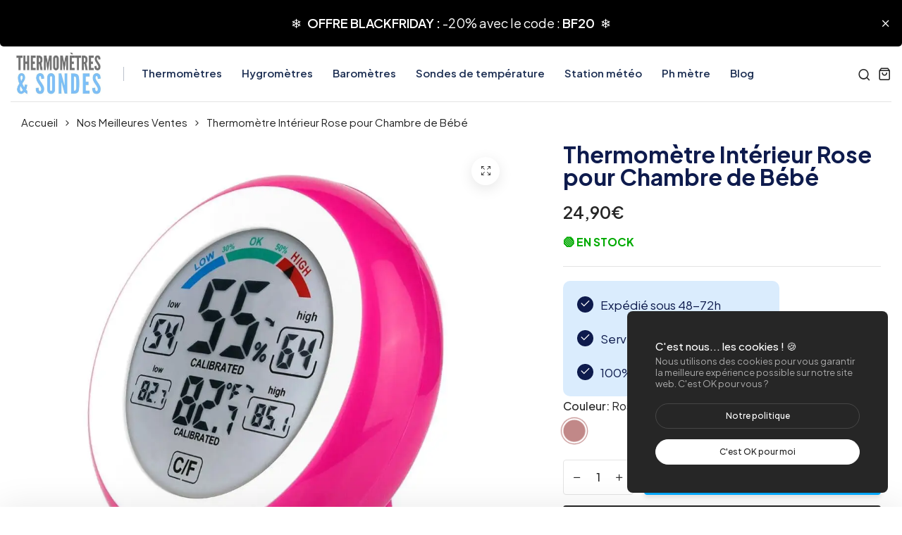

--- FILE ---
content_type: text/html; charset=utf-8
request_url: https://www.thermometres-et-sondes.com/products/thermometre-interieur-rose-pour-chambre-bebe
body_size: 29992
content:
<!doctype html>
<html class="no-js" lang="fr"> 
  <head>
    <meta charset="utf-8">
    <meta http-equiv="X-UA-Compatible" content="IE=edge">
    <meta name="viewport" content="width=device-width,initial-scale=1">
    <meta name="theme-color" content="#262626">
    <meta name="format-detection" content="telephone=no">
    <link rel="canonical" href="https://www.thermometres-et-sondes.com/products/thermometre-interieur-rose-pour-chambre-bebe">
    <link rel="dns-prefetch" href="https://cdn.shopify.com" crossorigin>
    <link rel="dns-prefetch" href="https://fonts.shopifycdn.com" crossorigin>
    <link rel="dns-prefetch" href="https://fonts.google.com" crossorigin>
    <link rel="preconnect" href="https://cdn.shopify.com" crossorigin><link rel="icon" type="image/png" href="//www.thermometres-et-sondes.com/cdn/shop/files/TS_FAVICON.png?crop=center&height=32&v=1677160538&width=32"><title>Thermomètre Intérieur Rose Pour Chambre Bébé
</title><meta name="description" content="Thermomètre intérieur rose pour chambre de bébé pour indication de température ambiante et du taux d&#39;humidité. Thermomètre numérique, avec écran LCD.">
<meta name="description" property="og:site_name" content="Thermomètres &amp; Sondes">
<meta name="description"property="og:url" content="https://www.thermometres-et-sondes.com/products/thermometre-interieur-rose-pour-chambre-bebe">
<meta name="description"property="og:title" content="Thermomètre Intérieur Rose Pour Chambre Bébé">
<meta name="description" property="og:type" content="product">
<meta name="description" property="og:description" content="Thermomètre intérieur rose pour chambre de bébé pour indication de température ambiante et du taux d&#39;humidité. Thermomètre numérique, avec écran LCD."><meta name="description" property="og:image" content="http://www.thermometres-et-sondes.com/cdn/shop/products/thermometre-interieur-rose-pour-chambre-de-bebe-758.webp?v=1679911870">
  <meta name="description" property="og:image:secure_url" content="https://www.thermometres-et-sondes.com/cdn/shop/products/thermometre-interieur-rose-pour-chambre-de-bebe-758.webp?v=1679911870">
  <meta name="description" property="og:image:width" content="1000">
  <meta name="description" property="og:image:height" content="1000"><meta name="description" property="og:price:amount" content="24,90">
  <meta name="description" property="og:price:currency" content="EUR"><meta name="twitter:card" content="summary_large_image">
<meta name="twitter:title" content="Thermomètre Intérieur Rose Pour Chambre Bébé">
<meta name="twitter:description" content="Thermomètre intérieur rose pour chambre de bébé pour indication de température ambiante et du taux d&#39;humidité. Thermomètre numérique, avec écran LCD.">
<link rel="preload" as="style" href="//www.thermometres-et-sondes.com/cdn/shop/t/9/assets/base.min.css?v=7272982923008970731709834424">
    <script src="//www.thermometres-et-sondes.com/cdn/shop/t/9/assets/global.js?v=92536340854383418611709834425" defer="defer"></script>
     <script>window.performance && window.performance.mark && window.performance.mark('shopify.content_for_header.start');</script><meta name="google-site-verification" content="9dbNsqQkYia-ulH6GcL23oXhHDrKtliW1dkL6O-gV8U">
<meta id="shopify-digital-wallet" name="shopify-digital-wallet" content="/52160397508/digital_wallets/dialog">
<meta name="shopify-checkout-api-token" content="2f6f848cf4692e6467a19395949e6d1a">
<meta id="in-context-paypal-metadata" data-shop-id="52160397508" data-venmo-supported="false" data-environment="production" data-locale="fr_FR" data-paypal-v4="true" data-currency="EUR">
<link rel="alternate" type="application/json+oembed" href="https://www.thermometres-et-sondes.com/products/thermometre-interieur-rose-pour-chambre-bebe.oembed">
<script async="async" src="/checkouts/internal/preloads.js?locale=fr-MT"></script>
<script id="apple-pay-shop-capabilities" type="application/json">{"shopId":52160397508,"countryCode":"FR","currencyCode":"EUR","merchantCapabilities":["supports3DS"],"merchantId":"gid:\/\/shopify\/Shop\/52160397508","merchantName":"Thermomètres \u0026 Sondes","requiredBillingContactFields":["postalAddress","email","phone"],"requiredShippingContactFields":["postalAddress","email","phone"],"shippingType":"shipping","supportedNetworks":["visa","masterCard","amex","maestro"],"total":{"type":"pending","label":"Thermomètres \u0026 Sondes","amount":"1.00"},"shopifyPaymentsEnabled":true,"supportsSubscriptions":true}</script>
<script id="shopify-features" type="application/json">{"accessToken":"2f6f848cf4692e6467a19395949e6d1a","betas":["rich-media-storefront-analytics"],"domain":"www.thermometres-et-sondes.com","predictiveSearch":true,"shopId":52160397508,"locale":"fr"}</script>
<script>var Shopify = Shopify || {};
Shopify.shop = "mytoiletrybag.myshopify.com";
Shopify.locale = "fr";
Shopify.currency = {"active":"EUR","rate":"1.0"};
Shopify.country = "MT";
Shopify.theme = {"name":"decor","id":159849218374,"schema_name":"Hongo","schema_version":"1.7","theme_store_id":null,"role":"main"};
Shopify.theme.handle = "null";
Shopify.theme.style = {"id":null,"handle":null};
Shopify.cdnHost = "www.thermometres-et-sondes.com/cdn";
Shopify.routes = Shopify.routes || {};
Shopify.routes.root = "/";</script>
<script type="module">!function(o){(o.Shopify=o.Shopify||{}).modules=!0}(window);</script>
<script>!function(o){function n(){var o=[];function n(){o.push(Array.prototype.slice.apply(arguments))}return n.q=o,n}var t=o.Shopify=o.Shopify||{};t.loadFeatures=n(),t.autoloadFeatures=n()}(window);</script>
<script id="shop-js-analytics" type="application/json">{"pageType":"product"}</script>
<script defer="defer" async type="module" src="//www.thermometres-et-sondes.com/cdn/shopifycloud/shop-js/modules/v2/client.init-shop-cart-sync_XvpUV7qp.fr.esm.js"></script>
<script defer="defer" async type="module" src="//www.thermometres-et-sondes.com/cdn/shopifycloud/shop-js/modules/v2/chunk.common_C2xzKNNs.esm.js"></script>
<script type="module">
  await import("//www.thermometres-et-sondes.com/cdn/shopifycloud/shop-js/modules/v2/client.init-shop-cart-sync_XvpUV7qp.fr.esm.js");
await import("//www.thermometres-et-sondes.com/cdn/shopifycloud/shop-js/modules/v2/chunk.common_C2xzKNNs.esm.js");

  window.Shopify.SignInWithShop?.initShopCartSync?.({"fedCMEnabled":true,"windoidEnabled":true});

</script>
<script id="__st">var __st={"a":52160397508,"offset":3600,"reqid":"f10a26e5-33aa-448e-80c4-d1e285aa1743-1768787093","pageurl":"www.thermometres-et-sondes.com\/products\/thermometre-interieur-rose-pour-chambre-bebe","u":"695d5d2c33f8","p":"product","rtyp":"product","rid":6863815409860};</script>
<script>window.ShopifyPaypalV4VisibilityTracking = true;</script>
<script id="captcha-bootstrap">!function(){'use strict';const t='contact',e='account',n='new_comment',o=[[t,t],['blogs',n],['comments',n],[t,'customer']],c=[[e,'customer_login'],[e,'guest_login'],[e,'recover_customer_password'],[e,'create_customer']],r=t=>t.map((([t,e])=>`form[action*='/${t}']:not([data-nocaptcha='true']) input[name='form_type'][value='${e}']`)).join(','),a=t=>()=>t?[...document.querySelectorAll(t)].map((t=>t.form)):[];function s(){const t=[...o],e=r(t);return a(e)}const i='password',u='form_key',d=['recaptcha-v3-token','g-recaptcha-response','h-captcha-response',i],f=()=>{try{return window.sessionStorage}catch{return}},m='__shopify_v',_=t=>t.elements[u];function p(t,e,n=!1){try{const o=window.sessionStorage,c=JSON.parse(o.getItem(e)),{data:r}=function(t){const{data:e,action:n}=t;return t[m]||n?{data:e,action:n}:{data:t,action:n}}(c);for(const[e,n]of Object.entries(r))t.elements[e]&&(t.elements[e].value=n);n&&o.removeItem(e)}catch(o){console.error('form repopulation failed',{error:o})}}const l='form_type',E='cptcha';function T(t){t.dataset[E]=!0}const w=window,h=w.document,L='Shopify',v='ce_forms',y='captcha';let A=!1;((t,e)=>{const n=(g='f06e6c50-85a8-45c8-87d0-21a2b65856fe',I='https://cdn.shopify.com/shopifycloud/storefront-forms-hcaptcha/ce_storefront_forms_captcha_hcaptcha.v1.5.2.iife.js',D={infoText:'Protégé par hCaptcha',privacyText:'Confidentialité',termsText:'Conditions'},(t,e,n)=>{const o=w[L][v],c=o.bindForm;if(c)return c(t,g,e,D).then(n);var r;o.q.push([[t,g,e,D],n]),r=I,A||(h.body.append(Object.assign(h.createElement('script'),{id:'captcha-provider',async:!0,src:r})),A=!0)});var g,I,D;w[L]=w[L]||{},w[L][v]=w[L][v]||{},w[L][v].q=[],w[L][y]=w[L][y]||{},w[L][y].protect=function(t,e){n(t,void 0,e),T(t)},Object.freeze(w[L][y]),function(t,e,n,w,h,L){const[v,y,A,g]=function(t,e,n){const i=e?o:[],u=t?c:[],d=[...i,...u],f=r(d),m=r(i),_=r(d.filter((([t,e])=>n.includes(e))));return[a(f),a(m),a(_),s()]}(w,h,L),I=t=>{const e=t.target;return e instanceof HTMLFormElement?e:e&&e.form},D=t=>v().includes(t);t.addEventListener('submit',(t=>{const e=I(t);if(!e)return;const n=D(e)&&!e.dataset.hcaptchaBound&&!e.dataset.recaptchaBound,o=_(e),c=g().includes(e)&&(!o||!o.value);(n||c)&&t.preventDefault(),c&&!n&&(function(t){try{if(!f())return;!function(t){const e=f();if(!e)return;const n=_(t);if(!n)return;const o=n.value;o&&e.removeItem(o)}(t);const e=Array.from(Array(32),(()=>Math.random().toString(36)[2])).join('');!function(t,e){_(t)||t.append(Object.assign(document.createElement('input'),{type:'hidden',name:u})),t.elements[u].value=e}(t,e),function(t,e){const n=f();if(!n)return;const o=[...t.querySelectorAll(`input[type='${i}']`)].map((({name:t})=>t)),c=[...d,...o],r={};for(const[a,s]of new FormData(t).entries())c.includes(a)||(r[a]=s);n.setItem(e,JSON.stringify({[m]:1,action:t.action,data:r}))}(t,e)}catch(e){console.error('failed to persist form',e)}}(e),e.submit())}));const S=(t,e)=>{t&&!t.dataset[E]&&(n(t,e.some((e=>e===t))),T(t))};for(const o of['focusin','change'])t.addEventListener(o,(t=>{const e=I(t);D(e)&&S(e,y())}));const B=e.get('form_key'),M=e.get(l),P=B&&M;t.addEventListener('DOMContentLoaded',(()=>{const t=y();if(P)for(const e of t)e.elements[l].value===M&&p(e,B);[...new Set([...A(),...v().filter((t=>'true'===t.dataset.shopifyCaptcha))])].forEach((e=>S(e,t)))}))}(h,new URLSearchParams(w.location.search),n,t,e,['guest_login'])})(!0,!0)}();</script>
<script integrity="sha256-4kQ18oKyAcykRKYeNunJcIwy7WH5gtpwJnB7kiuLZ1E=" data-source-attribution="shopify.loadfeatures" defer="defer" src="//www.thermometres-et-sondes.com/cdn/shopifycloud/storefront/assets/storefront/load_feature-a0a9edcb.js" crossorigin="anonymous"></script>
<script data-source-attribution="shopify.dynamic_checkout.dynamic.init">var Shopify=Shopify||{};Shopify.PaymentButton=Shopify.PaymentButton||{isStorefrontPortableWallets:!0,init:function(){window.Shopify.PaymentButton.init=function(){};var t=document.createElement("script");t.src="https://www.thermometres-et-sondes.com/cdn/shopifycloud/portable-wallets/latest/portable-wallets.fr.js",t.type="module",document.head.appendChild(t)}};
</script>
<script data-source-attribution="shopify.dynamic_checkout.buyer_consent">
  function portableWalletsHideBuyerConsent(e){var t=document.getElementById("shopify-buyer-consent"),n=document.getElementById("shopify-subscription-policy-button");t&&n&&(t.classList.add("hidden"),t.setAttribute("aria-hidden","true"),n.removeEventListener("click",e))}function portableWalletsShowBuyerConsent(e){var t=document.getElementById("shopify-buyer-consent"),n=document.getElementById("shopify-subscription-policy-button");t&&n&&(t.classList.remove("hidden"),t.removeAttribute("aria-hidden"),n.addEventListener("click",e))}window.Shopify?.PaymentButton&&(window.Shopify.PaymentButton.hideBuyerConsent=portableWalletsHideBuyerConsent,window.Shopify.PaymentButton.showBuyerConsent=portableWalletsShowBuyerConsent);
</script>
<script>
  function portableWalletsCleanup(e){e&&e.src&&console.error("Failed to load portable wallets script "+e.src);var t=document.querySelectorAll("shopify-accelerated-checkout .shopify-payment-button__skeleton, shopify-accelerated-checkout-cart .wallet-cart-button__skeleton"),e=document.getElementById("shopify-buyer-consent");for(let e=0;e<t.length;e++)t[e].remove();e&&e.remove()}function portableWalletsNotLoadedAsModule(e){e instanceof ErrorEvent&&"string"==typeof e.message&&e.message.includes("import.meta")&&"string"==typeof e.filename&&e.filename.includes("portable-wallets")&&(window.removeEventListener("error",portableWalletsNotLoadedAsModule),window.Shopify.PaymentButton.failedToLoad=e,"loading"===document.readyState?document.addEventListener("DOMContentLoaded",window.Shopify.PaymentButton.init):window.Shopify.PaymentButton.init())}window.addEventListener("error",portableWalletsNotLoadedAsModule);
</script>

<script type="module" src="https://www.thermometres-et-sondes.com/cdn/shopifycloud/portable-wallets/latest/portable-wallets.fr.js" onError="portableWalletsCleanup(this)" crossorigin="anonymous"></script>
<script nomodule>
  document.addEventListener("DOMContentLoaded", portableWalletsCleanup);
</script>

<link id="shopify-accelerated-checkout-styles" rel="stylesheet" media="screen" href="https://www.thermometres-et-sondes.com/cdn/shopifycloud/portable-wallets/latest/accelerated-checkout-backwards-compat.css" crossorigin="anonymous">
<style id="shopify-accelerated-checkout-cart">
        #shopify-buyer-consent {
  margin-top: 1em;
  display: inline-block;
  width: 100%;
}

#shopify-buyer-consent.hidden {
  display: none;
}

#shopify-subscription-policy-button {
  background: none;
  border: none;
  padding: 0;
  text-decoration: underline;
  font-size: inherit;
  cursor: pointer;
}

#shopify-subscription-policy-button::before {
  box-shadow: none;
}

      </style>

<script>window.performance && window.performance.mark && window.performance.mark('shopify.content_for_header.end');</script>
<link rel="preconnect" href="https://fonts.googleapis.com">
      <link rel="preconnect" href="https://fonts.gstatic.com" crossorigin>
    

    <style data-shopify></style><link href="https://fonts.googleapis.com/css?family=Plus Jakarta Sans:100,200,300,400,500,600,700,800,900&display=swap" rel="stylesheet"><style data-shopify>:root {
          --body-font:Plus Jakarta Sans;
          --alt-font:Plus Jakarta Sans;
        }</style>
    
<style data-shopify>[data-image-loading]:before {
          background-image: url(//www.thermometres-et-sondes.com/cdn/shop/files/loader.webp?crop=center&height=100&v=1715534233&width=100);
          background-repeat: no-repeat;
          background-position: center;
          background-size: 80px;
        }</style>
    <link href="//www.thermometres-et-sondes.com/cdn/shop/t/9/assets/critical.min.css?v=65804943796829140831709834424" rel="stylesheet" type="text/css" media="all" />
<link href="//www.thermometres-et-sondes.com/cdn/shop/t/9/assets/product-photoswipe.min.css?v=36944327863993020261709834425" rel="stylesheet" type="text/css" media="all" />
      <link href="//www.thermometres-et-sondes.com/cdn/shop/t/9/assets/product-plyr.css?v=149327537933348522551709834425" rel="stylesheet" type="text/css" media="all" />
<link href="//www.thermometres-et-sondes.com/cdn/shop/t/9/assets/font-awesome-icon.min.css?v=111877891059248154441709834425" rel="stylesheet" type="text/css" media="all" />
<link href="//www.thermometres-et-sondes.com/cdn/shop/t/9/assets/bootstrap-icons.min.css?v=164724743173435427011709834424" rel="stylesheet" type="text/css" media="all" />
<link href="//www.thermometres-et-sondes.com/cdn/shop/t/9/assets/feather-icon.min.css?v=22351790103242076591709834425" rel="stylesheet" type="text/css" media="all" />
<link href="//www.thermometres-et-sondes.com/cdn/shop/t/9/assets/theme-vendor.min.css?v=22666076658503003671709834425" rel="stylesheet" type="text/css" media="all" />
<style data-shopify></style><style data-shopify>:root {
		/* Font size */
		--font_size: 16px;
		--font_size_minus1: 15px;
		--font_size_minus2: 14px;
		--font_size_minus3: 13px;
		--font_size_minus4: 12px;
		--font_size_minus5: 11px;--font_size_plus1: 17px;--font_size_plus2: 18px;--font_size_plus3: 19px;--font_size_plus4: 20px;--font_size_plus5: 21px;--font_size_plus6: 22px;--font_size_plus7: 23px;--font_size_plus8: 24px;--font_size_plus9: 25px;--font_size_plus10: 26px;--font_size_plus11: 27px;--font_size_plus12: 28px;--font_size_plus13: 29px;--font_size_plus14: 30px;--font_size_plus15: 31px;--font_size_plus16: 32px;--font_size_plus17: 33px;--font_size_plus18: 34px;--font_size_plus19: 35px;--font_size_plus20: 36px;--font_size_plus21: 37px;--font_size_plus22: 38px;--font_size_plus23: 39px;--font_size_plus24: 40px;--font_size_plus25: 41px;--font_size_plus26: 42px;--font_size_plus27: 43px;--font_size_plus28: 44px;--font_size_plus29: 45px;--font_size_plus30: 46px;--font_size_plus31: 47px;--font_size_plus32: 48px;--font_size_plus33: 49px;--font_size_plus34: 50px;--font_size_plus35: 51px;--font_size_plus36: 52px;--font_size_plus37: 53px;--font_size_plus38: 54px;--font_size_plus39: 55px;--font_size_plus40: 56px;--font_size_plus41: 57px;--font_size_plus42: 58px;--font_size_plus43: 59px;--font_size_plus44: 60px;--font_size_plus45: 61px;--font_size_plus46: 62px;--font_size_plus47: 63px;--font_size_plus48: 64px;--font_size_plus49: 65px;--font_size_plus50: 66px;--font_size_plus52: 68px;
    --font_size_plus82: 98px;
    --font_size_plus72: 88px;

  	/* Body */		
		--body-line-height: 28px;
		--body-font-weight: 400;

		/* Header color & background color */
		--header-bg-color: #ffffff;
		--header-hover-bg-color: #ffffff;
		--menu-text-color: #1d2f53;
		--menu-text-hover-color: #343534;
		--menu-open-text-color: #262626;
		--sub-menu-text-color: #828282;
		--count-bg-color: #262626;
		--count-number-color: #ffffff;
		--addon-text-color: #262626;
		--addon-text-title-color: rgba(38, 38, 38, 0.7);
		--addon-text-hover-color: #343534;
		--menu-open-child-link-color: rgba(38, 38, 38, 0.5);
		--logo-separator-color: rgba(29, 47, 83, 0.3);

		/* Search bar color */
		--search-bg-color: #f8f8f8;
		--search-close-icon-color: #262626;
		--search-icon-color: #262626;
		--search-input-text-color: #0e1b4d;
		--search-input-placeholder-color: rgba(14, 27, 77, 0.5);
		--search-title-color: #0e1b4d;
		--search-input-border-color: #262626;
		--search-input-bg-color: #ffffff;

		/* Header logo */
		--logo-width-desktop: 135px;
    --logo-width-mobile: 110px;--header-height-default: 0;
      --miniheader-height-default: 0;/* Container */
		--container: 1300px;
		--container-fluid: 1480px;
		--container-fluid-offset:  15px; 

		/* Box layout */
		--box-layout-width: 1780px;

		/* Color */
		--base-color: #eff4ec;
		--body-text-color: #262626;--dark-color: #262626;
		--white-color: #ffffff;
		--extra-medium-gray: #e4e4e4;
		--very-light-gray: #f7f7f7;
		--red: #da3f3f;
		--green: #16b36e;

		/* Product badge label color */
		--sale-label-color: #ffffff;
		--sale-label-bg-color: #16b36e;
		--new-label-color: #ffffff;
		--new-label-bg-color: #16b36e;
		--sold-out-label-color: #ffffff; 
		--sold-out-label-bg-color: #da3f3f;
		--pre-order-label-color: #ffffff;
		--pre-order-bg-color: #eb8541;

		/* Heading font size */
		--h1-font-size: 45px;
    --h2-font-size: 45px;
    --h3-font-size: 18px;
    --h4-font-size: 38px;
    --h5-font-size: 32px;
    --h6-font-size: 28px;

    /* Heading line height */
    --h1-line-height: 70px;
    --h2-line-height: 55px;
    --h3-line-height: 30px;
    --h4-line-height: 38px;
    --h5-line-height: 32px;
    --h6-line-height: 28px;

    /* Heading font weight */
    --heading-font-weight: 700;

		/* Section font size, line-height and color */
		--heading-color: #0e1b4d;
		--sub-heading-color: #262626;
		--section-heading-size: 45px;
		--section-heading-line-height: 45px;
		--section-sub-heading-size: 14px;
		--section-sub-heading-line-height: 24px;
		--section-sub-heading-ls: 0px;

		/* Custom button */
		--custom-btn-text-color: #ffffff;
		--custom-btn-text-hover-color: #7ebef7;
		--custom-btn-bg-color: #7ebef7;
		--custom-btn-bg-hover-color: #7ebef7;
		--custom-btn-border-color: #ffffff;
		--custom-btn-border-hover-color: #ffffff;

		/* Font weight */
		--font-weight-100: 100;
		--font-weight-200: 200;
		--font-weight-300: 300;
		--font-weight-400: 400;
		--font-weight-500: 500;
		--font-weight-600: 600;
		--font-weight-700: 700;
		--font-weight-800: 800;
		--font-weight-900: 900;

		/* bootstrap css */
		scroll-behavior: unset;
	}</style><link href="//www.thermometres-et-sondes.com/cdn/shop/t/9/assets/base.min.css?v=7272982923008970731709834424" rel="stylesheet" type="text/css" media="all" />
<link href="//www.thermometres-et-sondes.com/cdn/shop/t/9/assets/responsive.min.css?v=87122769824957783611709834425" rel="stylesheet" type="text/css" media="all" />
<link href="//www.thermometres-et-sondes.com/cdn/shop/t/9/assets/custom.css?v=111603181540343972631709834424" rel="stylesheet" type="text/css" media="all" />
<script>document.documentElement.className = document.documentElement.className.replace('no-js', 'js');    
    </script>
  <!-- BEGIN app block: shopify://apps/klaviyo-email-marketing-sms/blocks/klaviyo-onsite-embed/2632fe16-c075-4321-a88b-50b567f42507 -->












  <script async src="https://static.klaviyo.com/onsite/js/XJW4xE/klaviyo.js?company_id=XJW4xE"></script>
  <script>!function(){if(!window.klaviyo){window._klOnsite=window._klOnsite||[];try{window.klaviyo=new Proxy({},{get:function(n,i){return"push"===i?function(){var n;(n=window._klOnsite).push.apply(n,arguments)}:function(){for(var n=arguments.length,o=new Array(n),w=0;w<n;w++)o[w]=arguments[w];var t="function"==typeof o[o.length-1]?o.pop():void 0,e=new Promise((function(n){window._klOnsite.push([i].concat(o,[function(i){t&&t(i),n(i)}]))}));return e}}})}catch(n){window.klaviyo=window.klaviyo||[],window.klaviyo.push=function(){var n;(n=window._klOnsite).push.apply(n,arguments)}}}}();</script>

  
    <script id="viewed_product">
      if (item == null) {
        var _learnq = _learnq || [];

        var MetafieldReviews = null
        var MetafieldYotpoRating = null
        var MetafieldYotpoCount = null
        var MetafieldLooxRating = null
        var MetafieldLooxCount = null
        var okendoProduct = null
        var okendoProductReviewCount = null
        var okendoProductReviewAverageValue = null
        try {
          // The following fields are used for Customer Hub recently viewed in order to add reviews.
          // This information is not part of __kla_viewed. Instead, it is part of __kla_viewed_reviewed_items
          MetafieldReviews = {};
          MetafieldYotpoRating = null
          MetafieldYotpoCount = null
          MetafieldLooxRating = null
          MetafieldLooxCount = null

          okendoProduct = null
          // If the okendo metafield is not legacy, it will error, which then requires the new json formatted data
          if (okendoProduct && 'error' in okendoProduct) {
            okendoProduct = null
          }
          okendoProductReviewCount = okendoProduct ? okendoProduct.reviewCount : null
          okendoProductReviewAverageValue = okendoProduct ? okendoProduct.reviewAverageValue : null
        } catch (error) {
          console.error('Error in Klaviyo onsite reviews tracking:', error);
        }

        var item = {
          Name: "Thermomètre Intérieur Rose pour Chambre de Bébé",
          ProductID: 6863815409860,
          Categories: ["Nos Meilleures Ventes","Nouveaux Produits","Thermomètre","Thermomètre Intérieur"],
          ImageURL: "https://www.thermometres-et-sondes.com/cdn/shop/products/thermometre-interieur-rose-pour-chambre-de-bebe-758_grande.webp?v=1679911870",
          URL: "https://www.thermometres-et-sondes.com/products/thermometre-interieur-rose-pour-chambre-bebe",
          Brand: "Thermomètres \u0026 Sondes",
          Price: "24,90€",
          Value: "24,90",
          CompareAtPrice: "0,00€"
        };
        _learnq.push(['track', 'Viewed Product', item]);
        _learnq.push(['trackViewedItem', {
          Title: item.Name,
          ItemId: item.ProductID,
          Categories: item.Categories,
          ImageUrl: item.ImageURL,
          Url: item.URL,
          Metadata: {
            Brand: item.Brand,
            Price: item.Price,
            Value: item.Value,
            CompareAtPrice: item.CompareAtPrice
          },
          metafields:{
            reviews: MetafieldReviews,
            yotpo:{
              rating: MetafieldYotpoRating,
              count: MetafieldYotpoCount,
            },
            loox:{
              rating: MetafieldLooxRating,
              count: MetafieldLooxCount,
            },
            okendo: {
              rating: okendoProductReviewAverageValue,
              count: okendoProductReviewCount,
            }
          }
        }]);
      }
    </script>
  




  <script>
    window.klaviyoReviewsProductDesignMode = false
  </script>







<!-- END app block --><meta property="og:image" content="https://cdn.shopify.com/s/files/1/0521/6039/7508/products/thermometre-interieur-rose-pour-chambre-de-bebe-758.webp?v=1679911870" />
<meta property="og:image:secure_url" content="https://cdn.shopify.com/s/files/1/0521/6039/7508/products/thermometre-interieur-rose-pour-chambre-de-bebe-758.webp?v=1679911870" />
<meta property="og:image:width" content="1000" />
<meta property="og:image:height" content="1000" />
<meta property="og:image:alt" content="thermometre-interieur-rose-pour-chambre-de-bebe-758" />
<link href="https://monorail-edge.shopifysvc.com" rel="dns-prefetch">
<script>(function(){if ("sendBeacon" in navigator && "performance" in window) {try {var session_token_from_headers = performance.getEntriesByType('navigation')[0].serverTiming.find(x => x.name == '_s').description;} catch {var session_token_from_headers = undefined;}var session_cookie_matches = document.cookie.match(/_shopify_s=([^;]*)/);var session_token_from_cookie = session_cookie_matches && session_cookie_matches.length === 2 ? session_cookie_matches[1] : "";var session_token = session_token_from_headers || session_token_from_cookie || "";function handle_abandonment_event(e) {var entries = performance.getEntries().filter(function(entry) {return /monorail-edge.shopifysvc.com/.test(entry.name);});if (!window.abandonment_tracked && entries.length === 0) {window.abandonment_tracked = true;var currentMs = Date.now();var navigation_start = performance.timing.navigationStart;var payload = {shop_id: 52160397508,url: window.location.href,navigation_start,duration: currentMs - navigation_start,session_token,page_type: "product"};window.navigator.sendBeacon("https://monorail-edge.shopifysvc.com/v1/produce", JSON.stringify({schema_id: "online_store_buyer_site_abandonment/1.1",payload: payload,metadata: {event_created_at_ms: currentMs,event_sent_at_ms: currentMs}}));}}window.addEventListener('pagehide', handle_abandonment_event);}}());</script>
<script id="web-pixels-manager-setup">(function e(e,d,r,n,o){if(void 0===o&&(o={}),!Boolean(null===(a=null===(i=window.Shopify)||void 0===i?void 0:i.analytics)||void 0===a?void 0:a.replayQueue)){var i,a;window.Shopify=window.Shopify||{};var t=window.Shopify;t.analytics=t.analytics||{};var s=t.analytics;s.replayQueue=[],s.publish=function(e,d,r){return s.replayQueue.push([e,d,r]),!0};try{self.performance.mark("wpm:start")}catch(e){}var l=function(){var e={modern:/Edge?\/(1{2}[4-9]|1[2-9]\d|[2-9]\d{2}|\d{4,})\.\d+(\.\d+|)|Firefox\/(1{2}[4-9]|1[2-9]\d|[2-9]\d{2}|\d{4,})\.\d+(\.\d+|)|Chrom(ium|e)\/(9{2}|\d{3,})\.\d+(\.\d+|)|(Maci|X1{2}).+ Version\/(15\.\d+|(1[6-9]|[2-9]\d|\d{3,})\.\d+)([,.]\d+|)( \(\w+\)|)( Mobile\/\w+|) Safari\/|Chrome.+OPR\/(9{2}|\d{3,})\.\d+\.\d+|(CPU[ +]OS|iPhone[ +]OS|CPU[ +]iPhone|CPU IPhone OS|CPU iPad OS)[ +]+(15[._]\d+|(1[6-9]|[2-9]\d|\d{3,})[._]\d+)([._]\d+|)|Android:?[ /-](13[3-9]|1[4-9]\d|[2-9]\d{2}|\d{4,})(\.\d+|)(\.\d+|)|Android.+Firefox\/(13[5-9]|1[4-9]\d|[2-9]\d{2}|\d{4,})\.\d+(\.\d+|)|Android.+Chrom(ium|e)\/(13[3-9]|1[4-9]\d|[2-9]\d{2}|\d{4,})\.\d+(\.\d+|)|SamsungBrowser\/([2-9]\d|\d{3,})\.\d+/,legacy:/Edge?\/(1[6-9]|[2-9]\d|\d{3,})\.\d+(\.\d+|)|Firefox\/(5[4-9]|[6-9]\d|\d{3,})\.\d+(\.\d+|)|Chrom(ium|e)\/(5[1-9]|[6-9]\d|\d{3,})\.\d+(\.\d+|)([\d.]+$|.*Safari\/(?![\d.]+ Edge\/[\d.]+$))|(Maci|X1{2}).+ Version\/(10\.\d+|(1[1-9]|[2-9]\d|\d{3,})\.\d+)([,.]\d+|)( \(\w+\)|)( Mobile\/\w+|) Safari\/|Chrome.+OPR\/(3[89]|[4-9]\d|\d{3,})\.\d+\.\d+|(CPU[ +]OS|iPhone[ +]OS|CPU[ +]iPhone|CPU IPhone OS|CPU iPad OS)[ +]+(10[._]\d+|(1[1-9]|[2-9]\d|\d{3,})[._]\d+)([._]\d+|)|Android:?[ /-](13[3-9]|1[4-9]\d|[2-9]\d{2}|\d{4,})(\.\d+|)(\.\d+|)|Mobile Safari.+OPR\/([89]\d|\d{3,})\.\d+\.\d+|Android.+Firefox\/(13[5-9]|1[4-9]\d|[2-9]\d{2}|\d{4,})\.\d+(\.\d+|)|Android.+Chrom(ium|e)\/(13[3-9]|1[4-9]\d|[2-9]\d{2}|\d{4,})\.\d+(\.\d+|)|Android.+(UC? ?Browser|UCWEB|U3)[ /]?(15\.([5-9]|\d{2,})|(1[6-9]|[2-9]\d|\d{3,})\.\d+)\.\d+|SamsungBrowser\/(5\.\d+|([6-9]|\d{2,})\.\d+)|Android.+MQ{2}Browser\/(14(\.(9|\d{2,})|)|(1[5-9]|[2-9]\d|\d{3,})(\.\d+|))(\.\d+|)|K[Aa][Ii]OS\/(3\.\d+|([4-9]|\d{2,})\.\d+)(\.\d+|)/},d=e.modern,r=e.legacy,n=navigator.userAgent;return n.match(d)?"modern":n.match(r)?"legacy":"unknown"}(),u="modern"===l?"modern":"legacy",c=(null!=n?n:{modern:"",legacy:""})[u],f=function(e){return[e.baseUrl,"/wpm","/b",e.hashVersion,"modern"===e.buildTarget?"m":"l",".js"].join("")}({baseUrl:d,hashVersion:r,buildTarget:u}),m=function(e){var d=e.version,r=e.bundleTarget,n=e.surface,o=e.pageUrl,i=e.monorailEndpoint;return{emit:function(e){var a=e.status,t=e.errorMsg,s=(new Date).getTime(),l=JSON.stringify({metadata:{event_sent_at_ms:s},events:[{schema_id:"web_pixels_manager_load/3.1",payload:{version:d,bundle_target:r,page_url:o,status:a,surface:n,error_msg:t},metadata:{event_created_at_ms:s}}]});if(!i)return console&&console.warn&&console.warn("[Web Pixels Manager] No Monorail endpoint provided, skipping logging."),!1;try{return self.navigator.sendBeacon.bind(self.navigator)(i,l)}catch(e){}var u=new XMLHttpRequest;try{return u.open("POST",i,!0),u.setRequestHeader("Content-Type","text/plain"),u.send(l),!0}catch(e){return console&&console.warn&&console.warn("[Web Pixels Manager] Got an unhandled error while logging to Monorail."),!1}}}}({version:r,bundleTarget:l,surface:e.surface,pageUrl:self.location.href,monorailEndpoint:e.monorailEndpoint});try{o.browserTarget=l,function(e){var d=e.src,r=e.async,n=void 0===r||r,o=e.onload,i=e.onerror,a=e.sri,t=e.scriptDataAttributes,s=void 0===t?{}:t,l=document.createElement("script"),u=document.querySelector("head"),c=document.querySelector("body");if(l.async=n,l.src=d,a&&(l.integrity=a,l.crossOrigin="anonymous"),s)for(var f in s)if(Object.prototype.hasOwnProperty.call(s,f))try{l.dataset[f]=s[f]}catch(e){}if(o&&l.addEventListener("load",o),i&&l.addEventListener("error",i),u)u.appendChild(l);else{if(!c)throw new Error("Did not find a head or body element to append the script");c.appendChild(l)}}({src:f,async:!0,onload:function(){if(!function(){var e,d;return Boolean(null===(d=null===(e=window.Shopify)||void 0===e?void 0:e.analytics)||void 0===d?void 0:d.initialized)}()){var d=window.webPixelsManager.init(e)||void 0;if(d){var r=window.Shopify.analytics;r.replayQueue.forEach((function(e){var r=e[0],n=e[1],o=e[2];d.publishCustomEvent(r,n,o)})),r.replayQueue=[],r.publish=d.publishCustomEvent,r.visitor=d.visitor,r.initialized=!0}}},onerror:function(){return m.emit({status:"failed",errorMsg:"".concat(f," has failed to load")})},sri:function(e){var d=/^sha384-[A-Za-z0-9+/=]+$/;return"string"==typeof e&&d.test(e)}(c)?c:"",scriptDataAttributes:o}),m.emit({status:"loading"})}catch(e){m.emit({status:"failed",errorMsg:(null==e?void 0:e.message)||"Unknown error"})}}})({shopId: 52160397508,storefrontBaseUrl: "https://www.thermometres-et-sondes.com",extensionsBaseUrl: "https://extensions.shopifycdn.com/cdn/shopifycloud/web-pixels-manager",monorailEndpoint: "https://monorail-edge.shopifysvc.com/unstable/produce_batch",surface: "storefront-renderer",enabledBetaFlags: ["2dca8a86"],webPixelsConfigList: [{"id":"3124986182","configuration":"{\"config\":\"{\\\"google_tag_ids\\\":[\\\"AW-10844314684\\\",\\\"GT-NNS8W2W2\\\"],\\\"target_country\\\":\\\"ZZ\\\",\\\"gtag_events\\\":[{\\\"type\\\":\\\"begin_checkout\\\",\\\"action_label\\\":\\\"AW-10844314684\\\/WybtCKi36NEbELy4_LIo\\\"},{\\\"type\\\":\\\"search\\\",\\\"action_label\\\":\\\"AW-10844314684\\\/D8eqCIS96NEbELy4_LIo\\\"},{\\\"type\\\":\\\"view_item\\\",\\\"action_label\\\":[\\\"AW-10844314684\\\/R3HNCIG96NEbELy4_LIo\\\",\\\"MC-C0YW1BE0K3\\\"]},{\\\"type\\\":\\\"purchase\\\",\\\"action_label\\\":[\\\"AW-10844314684\\\/cAN6CKW36NEbELy4_LIo\\\",\\\"MC-C0YW1BE0K3\\\"]},{\\\"type\\\":\\\"page_view\\\",\\\"action_label\\\":[\\\"AW-10844314684\\\/zCnpCP686NEbELy4_LIo\\\",\\\"MC-C0YW1BE0K3\\\"]},{\\\"type\\\":\\\"add_payment_info\\\",\\\"action_label\\\":\\\"AW-10844314684\\\/srN5CIe96NEbELy4_LIo\\\"},{\\\"type\\\":\\\"add_to_cart\\\",\\\"action_label\\\":\\\"AW-10844314684\\\/DjOECKu36NEbELy4_LIo\\\"}],\\\"enable_monitoring_mode\\\":false}\"}","eventPayloadVersion":"v1","runtimeContext":"OPEN","scriptVersion":"b2a88bafab3e21179ed38636efcd8a93","type":"APP","apiClientId":1780363,"privacyPurposes":[],"dataSharingAdjustments":{"protectedCustomerApprovalScopes":["read_customer_address","read_customer_email","read_customer_name","read_customer_personal_data","read_customer_phone"]}},{"id":"3117318470","configuration":"{\"endpoint\":\"https:\\\/\\\/api.parcelpanel.com\",\"debugMode\":\"false\"}","eventPayloadVersion":"v1","runtimeContext":"STRICT","scriptVersion":"f2b9a7bfa08fd9028733e48bf62dd9f1","type":"APP","apiClientId":2681387,"privacyPurposes":["ANALYTICS"],"dataSharingAdjustments":{"protectedCustomerApprovalScopes":["read_customer_address","read_customer_email","read_customer_name","read_customer_personal_data","read_customer_phone"]}},{"id":"195821894","eventPayloadVersion":"v1","runtimeContext":"LAX","scriptVersion":"1","type":"CUSTOM","privacyPurposes":["ANALYTICS"],"name":"Google Analytics tag (migrated)"},{"id":"shopify-app-pixel","configuration":"{}","eventPayloadVersion":"v1","runtimeContext":"STRICT","scriptVersion":"0450","apiClientId":"shopify-pixel","type":"APP","privacyPurposes":["ANALYTICS","MARKETING"]},{"id":"shopify-custom-pixel","eventPayloadVersion":"v1","runtimeContext":"LAX","scriptVersion":"0450","apiClientId":"shopify-pixel","type":"CUSTOM","privacyPurposes":["ANALYTICS","MARKETING"]}],isMerchantRequest: false,initData: {"shop":{"name":"Thermomètres \u0026 Sondes","paymentSettings":{"currencyCode":"EUR"},"myshopifyDomain":"mytoiletrybag.myshopify.com","countryCode":"FR","storefrontUrl":"https:\/\/www.thermometres-et-sondes.com"},"customer":null,"cart":null,"checkout":null,"productVariants":[{"price":{"amount":24.9,"currencyCode":"EUR"},"product":{"title":"Thermomètre Intérieur Rose pour Chambre de Bébé","vendor":"Thermomètres \u0026 Sondes","id":"6863815409860","untranslatedTitle":"Thermomètre Intérieur Rose pour Chambre de Bébé","url":"\/products\/thermometre-interieur-rose-pour-chambre-bebe","type":"Thermomètre intérieur"},"id":"40546084126916","image":{"src":"\/\/www.thermometres-et-sondes.com\/cdn\/shop\/products\/thermometre-interieur-rose-pour-chambre-de-bebe-758.webp?v=1679911870"},"sku":null,"title":"Rose","untranslatedTitle":"Rose"}],"purchasingCompany":null},},"https://www.thermometres-et-sondes.com/cdn","fcfee988w5aeb613cpc8e4bc33m6693e112",{"modern":"","legacy":""},{"shopId":"52160397508","storefrontBaseUrl":"https:\/\/www.thermometres-et-sondes.com","extensionBaseUrl":"https:\/\/extensions.shopifycdn.com\/cdn\/shopifycloud\/web-pixels-manager","surface":"storefront-renderer","enabledBetaFlags":"[\"2dca8a86\"]","isMerchantRequest":"false","hashVersion":"fcfee988w5aeb613cpc8e4bc33m6693e112","publish":"custom","events":"[[\"page_viewed\",{}],[\"product_viewed\",{\"productVariant\":{\"price\":{\"amount\":24.9,\"currencyCode\":\"EUR\"},\"product\":{\"title\":\"Thermomètre Intérieur Rose pour Chambre de Bébé\",\"vendor\":\"Thermomètres \u0026 Sondes\",\"id\":\"6863815409860\",\"untranslatedTitle\":\"Thermomètre Intérieur Rose pour Chambre de Bébé\",\"url\":\"\/products\/thermometre-interieur-rose-pour-chambre-bebe\",\"type\":\"Thermomètre intérieur\"},\"id\":\"40546084126916\",\"image\":{\"src\":\"\/\/www.thermometres-et-sondes.com\/cdn\/shop\/products\/thermometre-interieur-rose-pour-chambre-de-bebe-758.webp?v=1679911870\"},\"sku\":null,\"title\":\"Rose\",\"untranslatedTitle\":\"Rose\"}}]]"});</script><script>
  window.ShopifyAnalytics = window.ShopifyAnalytics || {};
  window.ShopifyAnalytics.meta = window.ShopifyAnalytics.meta || {};
  window.ShopifyAnalytics.meta.currency = 'EUR';
  var meta = {"product":{"id":6863815409860,"gid":"gid:\/\/shopify\/Product\/6863815409860","vendor":"Thermomètres \u0026 Sondes","type":"Thermomètre intérieur","handle":"thermometre-interieur-rose-pour-chambre-bebe","variants":[{"id":40546084126916,"price":2490,"name":"Thermomètre Intérieur Rose pour Chambre de Bébé - Rose","public_title":"Rose","sku":null}],"remote":false},"page":{"pageType":"product","resourceType":"product","resourceId":6863815409860,"requestId":"f10a26e5-33aa-448e-80c4-d1e285aa1743-1768787093"}};
  for (var attr in meta) {
    window.ShopifyAnalytics.meta[attr] = meta[attr];
  }
</script>
<script class="analytics">
  (function () {
    var customDocumentWrite = function(content) {
      var jquery = null;

      if (window.jQuery) {
        jquery = window.jQuery;
      } else if (window.Checkout && window.Checkout.$) {
        jquery = window.Checkout.$;
      }

      if (jquery) {
        jquery('body').append(content);
      }
    };

    var hasLoggedConversion = function(token) {
      if (token) {
        return document.cookie.indexOf('loggedConversion=' + token) !== -1;
      }
      return false;
    }

    var setCookieIfConversion = function(token) {
      if (token) {
        var twoMonthsFromNow = new Date(Date.now());
        twoMonthsFromNow.setMonth(twoMonthsFromNow.getMonth() + 2);

        document.cookie = 'loggedConversion=' + token + '; expires=' + twoMonthsFromNow;
      }
    }

    var trekkie = window.ShopifyAnalytics.lib = window.trekkie = window.trekkie || [];
    if (trekkie.integrations) {
      return;
    }
    trekkie.methods = [
      'identify',
      'page',
      'ready',
      'track',
      'trackForm',
      'trackLink'
    ];
    trekkie.factory = function(method) {
      return function() {
        var args = Array.prototype.slice.call(arguments);
        args.unshift(method);
        trekkie.push(args);
        return trekkie;
      };
    };
    for (var i = 0; i < trekkie.methods.length; i++) {
      var key = trekkie.methods[i];
      trekkie[key] = trekkie.factory(key);
    }
    trekkie.load = function(config) {
      trekkie.config = config || {};
      trekkie.config.initialDocumentCookie = document.cookie;
      var first = document.getElementsByTagName('script')[0];
      var script = document.createElement('script');
      script.type = 'text/javascript';
      script.onerror = function(e) {
        var scriptFallback = document.createElement('script');
        scriptFallback.type = 'text/javascript';
        scriptFallback.onerror = function(error) {
                var Monorail = {
      produce: function produce(monorailDomain, schemaId, payload) {
        var currentMs = new Date().getTime();
        var event = {
          schema_id: schemaId,
          payload: payload,
          metadata: {
            event_created_at_ms: currentMs,
            event_sent_at_ms: currentMs
          }
        };
        return Monorail.sendRequest("https://" + monorailDomain + "/v1/produce", JSON.stringify(event));
      },
      sendRequest: function sendRequest(endpointUrl, payload) {
        // Try the sendBeacon API
        if (window && window.navigator && typeof window.navigator.sendBeacon === 'function' && typeof window.Blob === 'function' && !Monorail.isIos12()) {
          var blobData = new window.Blob([payload], {
            type: 'text/plain'
          });

          if (window.navigator.sendBeacon(endpointUrl, blobData)) {
            return true;
          } // sendBeacon was not successful

        } // XHR beacon

        var xhr = new XMLHttpRequest();

        try {
          xhr.open('POST', endpointUrl);
          xhr.setRequestHeader('Content-Type', 'text/plain');
          xhr.send(payload);
        } catch (e) {
          console.log(e);
        }

        return false;
      },
      isIos12: function isIos12() {
        return window.navigator.userAgent.lastIndexOf('iPhone; CPU iPhone OS 12_') !== -1 || window.navigator.userAgent.lastIndexOf('iPad; CPU OS 12_') !== -1;
      }
    };
    Monorail.produce('monorail-edge.shopifysvc.com',
      'trekkie_storefront_load_errors/1.1',
      {shop_id: 52160397508,
      theme_id: 159849218374,
      app_name: "storefront",
      context_url: window.location.href,
      source_url: "//www.thermometres-et-sondes.com/cdn/s/trekkie.storefront.cd680fe47e6c39ca5d5df5f0a32d569bc48c0f27.min.js"});

        };
        scriptFallback.async = true;
        scriptFallback.src = '//www.thermometres-et-sondes.com/cdn/s/trekkie.storefront.cd680fe47e6c39ca5d5df5f0a32d569bc48c0f27.min.js';
        first.parentNode.insertBefore(scriptFallback, first);
      };
      script.async = true;
      script.src = '//www.thermometres-et-sondes.com/cdn/s/trekkie.storefront.cd680fe47e6c39ca5d5df5f0a32d569bc48c0f27.min.js';
      first.parentNode.insertBefore(script, first);
    };
    trekkie.load(
      {"Trekkie":{"appName":"storefront","development":false,"defaultAttributes":{"shopId":52160397508,"isMerchantRequest":null,"themeId":159849218374,"themeCityHash":"11455935081944838179","contentLanguage":"fr","currency":"EUR","eventMetadataId":"5e6be906-26c1-46a8-a253-3ba461390de0"},"isServerSideCookieWritingEnabled":true,"monorailRegion":"shop_domain","enabledBetaFlags":["65f19447"]},"Session Attribution":{},"S2S":{"facebookCapiEnabled":false,"source":"trekkie-storefront-renderer","apiClientId":580111}}
    );

    var loaded = false;
    trekkie.ready(function() {
      if (loaded) return;
      loaded = true;

      window.ShopifyAnalytics.lib = window.trekkie;

      var originalDocumentWrite = document.write;
      document.write = customDocumentWrite;
      try { window.ShopifyAnalytics.merchantGoogleAnalytics.call(this); } catch(error) {};
      document.write = originalDocumentWrite;

      window.ShopifyAnalytics.lib.page(null,{"pageType":"product","resourceType":"product","resourceId":6863815409860,"requestId":"f10a26e5-33aa-448e-80c4-d1e285aa1743-1768787093","shopifyEmitted":true});

      var match = window.location.pathname.match(/checkouts\/(.+)\/(thank_you|post_purchase)/)
      var token = match? match[1]: undefined;
      if (!hasLoggedConversion(token)) {
        setCookieIfConversion(token);
        window.ShopifyAnalytics.lib.track("Viewed Product",{"currency":"EUR","variantId":40546084126916,"productId":6863815409860,"productGid":"gid:\/\/shopify\/Product\/6863815409860","name":"Thermomètre Intérieur Rose pour Chambre de Bébé - Rose","price":"24.90","sku":null,"brand":"Thermomètres \u0026 Sondes","variant":"Rose","category":"Thermomètre intérieur","nonInteraction":true,"remote":false},undefined,undefined,{"shopifyEmitted":true});
      window.ShopifyAnalytics.lib.track("monorail:\/\/trekkie_storefront_viewed_product\/1.1",{"currency":"EUR","variantId":40546084126916,"productId":6863815409860,"productGid":"gid:\/\/shopify\/Product\/6863815409860","name":"Thermomètre Intérieur Rose pour Chambre de Bébé - Rose","price":"24.90","sku":null,"brand":"Thermomètres \u0026 Sondes","variant":"Rose","category":"Thermomètre intérieur","nonInteraction":true,"remote":false,"referer":"https:\/\/www.thermometres-et-sondes.com\/products\/thermometre-interieur-rose-pour-chambre-bebe"});
      }
    });


        var eventsListenerScript = document.createElement('script');
        eventsListenerScript.async = true;
        eventsListenerScript.src = "//www.thermometres-et-sondes.com/cdn/shopifycloud/storefront/assets/shop_events_listener-3da45d37.js";
        document.getElementsByTagName('head')[0].appendChild(eventsListenerScript);

})();</script>
  <script>
  if (!window.ga || (window.ga && typeof window.ga !== 'function')) {
    window.ga = function ga() {
      (window.ga.q = window.ga.q || []).push(arguments);
      if (window.Shopify && window.Shopify.analytics && typeof window.Shopify.analytics.publish === 'function') {
        window.Shopify.analytics.publish("ga_stub_called", {}, {sendTo: "google_osp_migration"});
      }
      console.error("Shopify's Google Analytics stub called with:", Array.from(arguments), "\nSee https://help.shopify.com/manual/promoting-marketing/pixels/pixel-migration#google for more information.");
    };
    if (window.Shopify && window.Shopify.analytics && typeof window.Shopify.analytics.publish === 'function') {
      window.Shopify.analytics.publish("ga_stub_initialized", {}, {sendTo: "google_osp_migration"});
    }
  }
</script>
<script
  defer
  src="https://www.thermometres-et-sondes.com/cdn/shopifycloud/perf-kit/shopify-perf-kit-3.0.4.min.js"
  data-application="storefront-renderer"
  data-shop-id="52160397508"
  data-render-region="gcp-us-east1"
  data-page-type="product"
  data-theme-instance-id="159849218374"
  data-theme-name="Hongo"
  data-theme-version="1.7"
  data-monorail-region="shop_domain"
  data-resource-timing-sampling-rate="10"
  data-shs="true"
  data-shs-beacon="true"
  data-shs-export-with-fetch="true"
  data-shs-logs-sample-rate="1"
  data-shs-beacon-endpoint="https://www.thermometres-et-sondes.com/api/collect"
></script>
</head><body class="product-box-no-variant  product-page"data-ajex="true" ><div class="box-layout"><a class="skip-to-content-link button visually-hidden" href="#MainContent">
        Ignorer et passer au contenu
      </a><div id="shopify-section-mini-header" class="shopify-section"><div class="announcement-bar position-relative">
    <div class="container-fluid">
      <div class="row align-items-center">
        <div class="col-12 d-flex justify-content-center align-items-center announcement text-center">
          <p class="m-0"><meta charset="UTF-8">
<meta name="viewport" content="width=device-width, initial-scale=1.0">
<title>Bannière Promotionnelle</title>
<style>
    /* Style pour la bannière */
    #promo-banner {
        color: #ffffff; /* Couleur du texte en blanc */
        text-align: center; /* Centrer le texte */
        padding: 5px 0; /* Marges haut et bas réduites à 5px */
        font-size: 18px; /* Taille de la police */
        margin-top: 10px; /* Marge en haut réduite */
        margin-bottom: 10px; /* Marge en bas réduite */
    }

    /* Style pour les emojis */
    #promo-banner .emoji {
        margin: 0 5px; /* Espacement horizontal autour des emojis */
    }

    /* Style du bouton CTA */
    #promo-banner a {
        background-color: #000000; /* Couleur de fond noir */
        color: #ffffff; /* Couleur du texte en blanc */
        text-decoration: none; /* Pas de soulignement */
        font-weight: bold; /* Texte en gras */
        padding: 8px 16px; /* Espacement interne */
        border-radius: 25px; /* Bords arrondis */
        margin-left: 10px; /* Espace entre le texte et le bouton */
    }
</style>

<!-- Bannière de promotion -->
<div id="promo-banner">
    <span class="emoji">❄️</span> 
    <b>OFFRE BLACKFRIDAY :</b> -20% avec le code : <b>BF20</b>
    <span class="emoji">❄️</span>
</div></p>
          <span class="close-announcement-bar feather-x"></span>
        </div>
      </div>
    </div>
  </div><style>.mini-header {
      background-color: #1d2f53;
    }.mini-header p, .switcher-dropdown .label {
     color: #ffffff;
    }.text-widget a, .custom-html-widget ul li a {
     color: #ffffff;
    }.text-widget a:hover, .custom-html-widget ul li a:hover {
     color: #ffffff;
    }.announcement-bar {background-color: #000000;color: #262626;}</style>

</div><script type="application/ld+json">
{
  "@context": "http://schema.org",
  "@type": "Organization",
  "name": "Thermomètres \u0026amp; Sondes","logo": "https:\/\/www.thermometres-et-sondes.com\/cdn\/shop\/files\/thermometres-et-sondes-logo.jpg?v=1643130459\u0026width=500","sameAs": [
    "",
    "https:\/\/facebook.com\/",
    "https:\/\/pinterest.com\/",
    "http:\/\/instagram.com\/",
    "",
    "",
    "",
    ""
  ],
  "url": "https:\/\/www.thermometres-et-sondes.com"
}
</script><header id="hongo-header" class="header-layout-style-1">
  <nav class="navbar navbar-expand-lg navbar-light reverse-fixed  left-nav-logo "><div class="container justify-content-lg-between"><div class="col col-xl-auto menu-logo"><a class="navbar-brand" href="/" style="--main-logo-width: 135px;" aria-label="logo"><img
      src="//www.thermometres-et-sondes.com/cdn/shop/files/thermometres-et-sondes-logo.jpg?v=1643130459"
      alt="thermometres-et-sondes-logo"
      width="500"
      height="250"
      class="default-logo"
      loading="lazy"
    ><img
      src="//www.thermometres-et-sondes.com/cdn/shop/files/thermometres-et-sondes-logo.jpg?v=1643130459"
      alt="thermometres-et-sondes-logo"
      width="500"
      height="250"
      loading="lazy"          
      class="alt-logo"
      ></a>
</div>
            <div class="col col-xl-auto menu-column"><div id="shopify-section-header" class="shopify-section"><span class="d-none">[devide]</span>
<div class="collapse navbar-collapse" id="navbarNav"><div class="navbar-collapse-header align-items-center d-xl-none d-flex">
    <span class="horizontal-menu-list active">
      Menu
    </span><span class="back-wrapper menu-close"></span>
  </div>
  <ul class="navbar-nav navbar-left separator justify-content-xl-start w-100"><li class="nav-item megamenu-item nav-type-megamenu" data-searchUrl="/search?q=8f8be27d-61a9-4b46-b6e8-c6210f57e671&view=main_submenu">
            <a class="nav-link  text-nowrap" href="/collections/thermometre" aria-label="link">Thermomètres<span class="feather-chevron-right parent d-flex align-items-center d-xl-none"></span></a><div class="dropdown-menu sub-menu megamenu"><div class="loading-box show-loader">
  <div class="loading-box__spinner">
    <svg
      aria-hidden="true"
      focusable="false"
      role="presentation"
      class="spinner"
      viewBox="0 0 66 66"
      xmlns="http://www.w3.org/2000/svg"
    >
      <circle class="path" fill="none" stroke-width="6"  cx="33" cy="33" r="30"></circle>
    </svg>
  </div>
</div>
<div class="sub-menu-wrapper"></div></div></li><li class="nav-item megamenu-item nav-type-megamenu" data-searchUrl="/search?q=4384f5ea-318b-4032-a4b1-544971cc3960&view=main_submenu">
            <a class="nav-link  text-nowrap" href="/collections/hygrometre" aria-label="link">Hygromètres<span class="feather-chevron-right parent d-flex align-items-center d-xl-none"></span></a></li><li class="nav-item megamenu-item nav-type-megamenu" data-searchUrl="/search?q=megamenu_p93wej&view=main_submenu">
            <a class="nav-link  text-nowrap" href="/collections/barometre" aria-label="link">Baromètres<span class="feather-chevron-right parent d-flex align-items-center d-xl-none"></span></a></li><li class="nav-item megamenu-item nav-type-megamenu" data-searchUrl="/search?q=megamenu_AFYkJ7&view=main_submenu">
            <a class="nav-link  text-nowrap" href="/collections/sondes" aria-label="link">Sondes de température<span class="feather-chevron-right parent d-flex align-items-center d-xl-none"></span></a></li><li class="nav-item megamenu-item nav-type-megamenu" data-searchUrl="/search?q=megamenu_raXLnA&view=main_submenu">
            <a class="nav-link  text-nowrap" href="/collections/station-meteo" aria-label="link">Station météo<span class="feather-chevron-right parent d-flex align-items-center d-xl-none"></span></a></li><li class="nav-item megamenu-item nav-type-megamenu" data-searchUrl="/search?q=megamenu_XpUPQY&view=main_submenu">
            <a class="nav-link  text-nowrap" href="/collections/ph-metre" aria-label="link">Ph mètre<span class="feather-chevron-right parent d-flex align-items-center d-xl-none"></span></a></li><li class="nav-item nav-type-link">
            <a class="nav-link  text-nowrap" href="/blogs/le-guide-des-thermometres" aria-label="link">Blog</a></li></ul><div class="mobile-language-currency d-flex d-xl-none"><label class="label-title">Monnaie:</label><form method="post" action="/localization" id="currency-switcher" accept-charset="UTF-8" class="currency-form" enctype="multipart/form-data"><input type="hidden" name="form_type" value="localization" /><input type="hidden" name="utf8" value="✓" /><input type="hidden" name="_method" value="put" /><input type="hidden" name="return_to" value="/products/thermometre-interieur-rose-pour-chambre-bebe" /><div class="switcher-dropdown position-relative">
                <div class="label">
                  EUR<i class="fas fa-chevron-down"></i>
                </div>
                <ul name="country_code" data-currency><li>
                      <a class="currency " href="#" data-value="AF" aria-label="link">EUR</a>
                    </li><li>
                      <a class="currency " href="#" data-value="ZA" aria-label="link">EUR</a>
                    </li><li>
                      <a class="currency " href="#" data-value="AL" aria-label="link">ALL</a>
                    </li><li>
                      <a class="currency " href="#" data-value="DZ" aria-label="link">DZD</a>
                    </li><li>
                      <a class="currency " href="#" data-value="DE" aria-label="link">EUR</a>
                    </li><li>
                      <a class="currency " href="#" data-value="AD" aria-label="link">EUR</a>
                    </li><li>
                      <a class="currency " href="#" data-value="AO" aria-label="link">EUR</a>
                    </li><li>
                      <a class="currency " href="#" data-value="AI" aria-label="link">XCD</a>
                    </li><li>
                      <a class="currency " href="#" data-value="AG" aria-label="link">XCD</a>
                    </li><li>
                      <a class="currency " href="#" data-value="SA" aria-label="link">SAR</a>
                    </li><li>
                      <a class="currency " href="#" data-value="AR" aria-label="link">EUR</a>
                    </li><li>
                      <a class="currency " href="#" data-value="AM" aria-label="link">EUR</a>
                    </li><li>
                      <a class="currency " href="#" data-value="AW" aria-label="link">AWG</a>
                    </li><li>
                      <a class="currency " href="#" data-value="AU" aria-label="link">AUD</a>
                    </li><li>
                      <a class="currency " href="#" data-value="AT" aria-label="link">EUR</a>
                    </li><li>
                      <a class="currency " href="#" data-value="AZ" aria-label="link">EUR</a>
                    </li><li>
                      <a class="currency " href="#" data-value="BS" aria-label="link">BSD</a>
                    </li><li>
                      <a class="currency " href="#" data-value="BH" aria-label="link">EUR</a>
                    </li><li>
                      <a class="currency " href="#" data-value="BD" aria-label="link">EUR</a>
                    </li><li>
                      <a class="currency " href="#" data-value="BB" aria-label="link">BBD</a>
                    </li><li>
                      <a class="currency " href="#" data-value="BE" aria-label="link">EUR</a>
                    </li><li>
                      <a class="currency " href="#" data-value="BZ" aria-label="link">EUR</a>
                    </li><li>
                      <a class="currency " href="#" data-value="BJ" aria-label="link">EUR</a>
                    </li><li>
                      <a class="currency " href="#" data-value="BM" aria-label="link">USD</a>
                    </li><li>
                      <a class="currency " href="#" data-value="BT" aria-label="link">EUR</a>
                    </li><li>
                      <a class="currency " href="#" data-value="BY" aria-label="link">EUR</a>
                    </li><li>
                      <a class="currency " href="#" data-value="BO" aria-label="link">BOB</a>
                    </li><li>
                      <a class="currency " href="#" data-value="BA" aria-label="link">BAM</a>
                    </li><li>
                      <a class="currency " href="#" data-value="BW" aria-label="link">EUR</a>
                    </li><li>
                      <a class="currency " href="#" data-value="BR" aria-label="link">EUR</a>
                    </li><li>
                      <a class="currency " href="#" data-value="BN" aria-label="link">BND</a>
                    </li><li>
                      <a class="currency " href="#" data-value="BG" aria-label="link">EUR</a>
                    </li><li>
                      <a class="currency " href="#" data-value="BF" aria-label="link">EUR</a>
                    </li><li>
                      <a class="currency " href="#" data-value="BI" aria-label="link">BIF</a>
                    </li><li>
                      <a class="currency " href="#" data-value="KH" aria-label="link">EUR</a>
                    </li><li>
                      <a class="currency " href="#" data-value="CM" aria-label="link">XAF</a>
                    </li><li>
                      <a class="currency " href="#" data-value="CA" aria-label="link">CAD</a>
                    </li><li>
                      <a class="currency " href="#" data-value="CV" aria-label="link">CVE</a>
                    </li><li>
                      <a class="currency " href="#" data-value="CL" aria-label="link">EUR</a>
                    </li><li>
                      <a class="currency " href="#" data-value="CN" aria-label="link">EUR</a>
                    </li><li>
                      <a class="currency " href="#" data-value="CY" aria-label="link">EUR</a>
                    </li><li>
                      <a class="currency " href="#" data-value="CO" aria-label="link">EUR</a>
                    </li><li>
                      <a class="currency " href="#" data-value="KM" aria-label="link">KMF</a>
                    </li><li>
                      <a class="currency " href="#" data-value="CG" aria-label="link">XAF</a>
                    </li><li>
                      <a class="currency " href="#" data-value="CD" aria-label="link">CDF</a>
                    </li><li>
                      <a class="currency " href="#" data-value="KR" aria-label="link">KRW</a>
                    </li><li>
                      <a class="currency " href="#" data-value="CR" aria-label="link">CRC</a>
                    </li><li>
                      <a class="currency " href="#" data-value="CI" aria-label="link">EUR</a>
                    </li><li>
                      <a class="currency " href="#" data-value="HR" aria-label="link">EUR</a>
                    </li><li>
                      <a class="currency " href="#" data-value="CW" aria-label="link">ANG</a>
                    </li><li>
                      <a class="currency " href="#" data-value="DK" aria-label="link">DKK</a>
                    </li><li>
                      <a class="currency " href="#" data-value="DJ" aria-label="link">DJF</a>
                    </li><li>
                      <a class="currency " href="#" data-value="DM" aria-label="link">XCD</a>
                    </li><li>
                      <a class="currency " href="#" data-value="EG" aria-label="link">EGP</a>
                    </li><li>
                      <a class="currency " href="#" data-value="AE" aria-label="link">AED</a>
                    </li><li>
                      <a class="currency " href="#" data-value="EC" aria-label="link">USD</a>
                    </li><li>
                      <a class="currency " href="#" data-value="ER" aria-label="link">EUR</a>
                    </li><li>
                      <a class="currency " href="#" data-value="ES" aria-label="link">EUR</a>
                    </li><li>
                      <a class="currency " href="#" data-value="EE" aria-label="link">EUR</a>
                    </li><li>
                      <a class="currency " href="#" data-value="SZ" aria-label="link">EUR</a>
                    </li><li>
                      <a class="currency " href="#" data-value="VA" aria-label="link">EUR</a>
                    </li><li>
                      <a class="currency " href="#" data-value="US" aria-label="link">USD</a>
                    </li><li>
                      <a class="currency " href="#" data-value="ET" aria-label="link">ETB</a>
                    </li><li>
                      <a class="currency " href="#" data-value="FJ" aria-label="link">FJD</a>
                    </li><li>
                      <a class="currency " href="#" data-value="FI" aria-label="link">EUR</a>
                    </li><li>
                      <a class="currency " href="#" data-value="FR" aria-label="link">EUR</a>
                    </li><li>
                      <a class="currency " href="#" data-value="GA" aria-label="link">EUR</a>
                    </li><li>
                      <a class="currency " href="#" data-value="GM" aria-label="link">GMD</a>
                    </li><li>
                      <a class="currency " href="#" data-value="GE" aria-label="link">EUR</a>
                    </li><li>
                      <a class="currency " href="#" data-value="GS" aria-label="link">GBP</a>
                    </li><li>
                      <a class="currency " href="#" data-value="GH" aria-label="link">EUR</a>
                    </li><li>
                      <a class="currency " href="#" data-value="GI" aria-label="link">GBP</a>
                    </li><li>
                      <a class="currency " href="#" data-value="GR" aria-label="link">EUR</a>
                    </li><li>
                      <a class="currency " href="#" data-value="GD" aria-label="link">XCD</a>
                    </li><li>
                      <a class="currency " href="#" data-value="GL" aria-label="link">DKK</a>
                    </li><li>
                      <a class="currency " href="#" data-value="GP" aria-label="link">EUR</a>
                    </li><li>
                      <a class="currency " href="#" data-value="GT" aria-label="link">GTQ</a>
                    </li><li>
                      <a class="currency " href="#" data-value="GG" aria-label="link">GBP</a>
                    </li><li>
                      <a class="currency " href="#" data-value="GN" aria-label="link">GNF</a>
                    </li><li>
                      <a class="currency " href="#" data-value="GQ" aria-label="link">XAF</a>
                    </li><li>
                      <a class="currency " href="#" data-value="GW" aria-label="link">EUR</a>
                    </li><li>
                      <a class="currency " href="#" data-value="GY" aria-label="link">GYD</a>
                    </li><li>
                      <a class="currency " href="#" data-value="GF" aria-label="link">EUR</a>
                    </li><li>
                      <a class="currency " href="#" data-value="HT" aria-label="link">EUR</a>
                    </li><li>
                      <a class="currency " href="#" data-value="HN" aria-label="link">HNL</a>
                    </li><li>
                      <a class="currency " href="#" data-value="HU" aria-label="link">HUF</a>
                    </li><li>
                      <a class="currency " href="#" data-value="CX" aria-label="link">AUD</a>
                    </li><li>
                      <a class="currency " href="#" data-value="NF" aria-label="link">AUD</a>
                    </li><li>
                      <a class="currency " href="#" data-value="IM" aria-label="link">GBP</a>
                    </li><li>
                      <a class="currency " href="#" data-value="AC" aria-label="link">SHP</a>
                    </li><li>
                      <a class="currency " href="#" data-value="AX" aria-label="link">EUR</a>
                    </li><li>
                      <a class="currency " href="#" data-value="KY" aria-label="link">KYD</a>
                    </li><li>
                      <a class="currency " href="#" data-value="CC" aria-label="link">AUD</a>
                    </li><li>
                      <a class="currency " href="#" data-value="CK" aria-label="link">NZD</a>
                    </li><li>
                      <a class="currency " href="#" data-value="FO" aria-label="link">DKK</a>
                    </li><li>
                      <a class="currency " href="#" data-value="FK" aria-label="link">FKP</a>
                    </li><li>
                      <a class="currency " href="#" data-value="PN" aria-label="link">NZD</a>
                    </li><li>
                      <a class="currency " href="#" data-value="SB" aria-label="link">SBD</a>
                    </li><li>
                      <a class="currency " href="#" data-value="TC" aria-label="link">USD</a>
                    </li><li>
                      <a class="currency " href="#" data-value="VG" aria-label="link">USD</a>
                    </li><li>
                      <a class="currency " href="#" data-value="UM" aria-label="link">USD</a>
                    </li><li>
                      <a class="currency " href="#" data-value="IN" aria-label="link">EUR</a>
                    </li><li>
                      <a class="currency " href="#" data-value="ID" aria-label="link">IDR</a>
                    </li><li>
                      <a class="currency " href="#" data-value="IQ" aria-label="link">EUR</a>
                    </li><li>
                      <a class="currency " href="#" data-value="IE" aria-label="link">EUR</a>
                    </li><li>
                      <a class="currency " href="#" data-value="IS" aria-label="link">ISK</a>
                    </li><li>
                      <a class="currency " href="#" data-value="IL" aria-label="link">ILS</a>
                    </li><li>
                      <a class="currency " href="#" data-value="IT" aria-label="link">EUR</a>
                    </li><li>
                      <a class="currency " href="#" data-value="JM" aria-label="link">JMD</a>
                    </li><li>
                      <a class="currency " href="#" data-value="JP" aria-label="link">JPY</a>
                    </li><li>
                      <a class="currency " href="#" data-value="JE" aria-label="link">EUR</a>
                    </li><li>
                      <a class="currency " href="#" data-value="JO" aria-label="link">EUR</a>
                    </li><li>
                      <a class="currency " href="#" data-value="KZ" aria-label="link">EUR</a>
                    </li><li>
                      <a class="currency " href="#" data-value="KE" aria-label="link">KES</a>
                    </li><li>
                      <a class="currency " href="#" data-value="KG" aria-label="link">EUR</a>
                    </li><li>
                      <a class="currency " href="#" data-value="KI" aria-label="link">EUR</a>
                    </li><li>
                      <a class="currency " href="#" data-value="XK" aria-label="link">EUR</a>
                    </li><li>
                      <a class="currency " href="#" data-value="KW" aria-label="link">EUR</a>
                    </li><li>
                      <a class="currency " href="#" data-value="RE" aria-label="link">EUR</a>
                    </li><li>
                      <a class="currency " href="#" data-value="LA" aria-label="link">LAK</a>
                    </li><li>
                      <a class="currency " href="#" data-value="LS" aria-label="link">EUR</a>
                    </li><li>
                      <a class="currency " href="#" data-value="LV" aria-label="link">EUR</a>
                    </li><li>
                      <a class="currency " href="#" data-value="LB" aria-label="link">EUR</a>
                    </li><li>
                      <a class="currency " href="#" data-value="LR" aria-label="link">EUR</a>
                    </li><li>
                      <a class="currency " href="#" data-value="LY" aria-label="link">EUR</a>
                    </li><li>
                      <a class="currency " href="#" data-value="LI" aria-label="link">CHF</a>
                    </li><li>
                      <a class="currency " href="#" data-value="LT" aria-label="link">EUR</a>
                    </li><li>
                      <a class="currency " href="#" data-value="LU" aria-label="link">EUR</a>
                    </li><li>
                      <a class="currency " href="#" data-value="MK" aria-label="link">MKD</a>
                    </li><li>
                      <a class="currency " href="#" data-value="MG" aria-label="link">EUR</a>
                    </li><li>
                      <a class="currency " href="#" data-value="MY" aria-label="link">EUR</a>
                    </li><li>
                      <a class="currency " href="#" data-value="MW" aria-label="link">EUR</a>
                    </li><li>
                      <a class="currency " href="#" data-value="MV" aria-label="link">MVR</a>
                    </li><li>
                      <a class="currency " href="#" data-value="ML" aria-label="link">EUR</a>
                    </li><li>
                      <a class="currency active" href="#" data-value="MT" aria-label="link">EUR</a>
                    </li><li>
                      <a class="currency " href="#" data-value="MA" aria-label="link">EUR</a>
                    </li><li>
                      <a class="currency " href="#" data-value="MQ" aria-label="link">EUR</a>
                    </li><li>
                      <a class="currency " href="#" data-value="MU" aria-label="link">MUR</a>
                    </li><li>
                      <a class="currency " href="#" data-value="MR" aria-label="link">EUR</a>
                    </li><li>
                      <a class="currency " href="#" data-value="YT" aria-label="link">EUR</a>
                    </li><li>
                      <a class="currency " href="#" data-value="MX" aria-label="link">EUR</a>
                    </li><li>
                      <a class="currency " href="#" data-value="MD" aria-label="link">MDL</a>
                    </li><li>
                      <a class="currency " href="#" data-value="MC" aria-label="link">EUR</a>
                    </li><li>
                      <a class="currency " href="#" data-value="MN" aria-label="link">MNT</a>
                    </li><li>
                      <a class="currency " href="#" data-value="ME" aria-label="link">EUR</a>
                    </li><li>
                      <a class="currency " href="#" data-value="MS" aria-label="link">XCD</a>
                    </li><li>
                      <a class="currency " href="#" data-value="MZ" aria-label="link">EUR</a>
                    </li><li>
                      <a class="currency " href="#" data-value="MM" aria-label="link">EUR</a>
                    </li><li>
                      <a class="currency " href="#" data-value="NA" aria-label="link">EUR</a>
                    </li><li>
                      <a class="currency " href="#" data-value="NR" aria-label="link">AUD</a>
                    </li><li>
                      <a class="currency " href="#" data-value="NP" aria-label="link">NPR</a>
                    </li><li>
                      <a class="currency " href="#" data-value="NI" aria-label="link">NIO</a>
                    </li><li>
                      <a class="currency " href="#" data-value="NE" aria-label="link">EUR</a>
                    </li><li>
                      <a class="currency " href="#" data-value="NG" aria-label="link">EUR</a>
                    </li><li>
                      <a class="currency " href="#" data-value="NU" aria-label="link">NZD</a>
                    </li><li>
                      <a class="currency " href="#" data-value="NO" aria-label="link">EUR</a>
                    </li><li>
                      <a class="currency " href="#" data-value="NC" aria-label="link">EUR</a>
                    </li><li>
                      <a class="currency " href="#" data-value="NZ" aria-label="link">NZD</a>
                    </li><li>
                      <a class="currency " href="#" data-value="OM" aria-label="link">EUR</a>
                    </li><li>
                      <a class="currency " href="#" data-value="UG" aria-label="link">EUR</a>
                    </li><li>
                      <a class="currency " href="#" data-value="UZ" aria-label="link">EUR</a>
                    </li><li>
                      <a class="currency " href="#" data-value="PK" aria-label="link">EUR</a>
                    </li><li>
                      <a class="currency " href="#" data-value="PA" aria-label="link">USD</a>
                    </li><li>
                      <a class="currency " href="#" data-value="PG" aria-label="link">PGK</a>
                    </li><li>
                      <a class="currency " href="#" data-value="PY" aria-label="link">PYG</a>
                    </li><li>
                      <a class="currency " href="#" data-value="NL" aria-label="link">EUR</a>
                    </li><li>
                      <a class="currency " href="#" data-value="BQ" aria-label="link">USD</a>
                    </li><li>
                      <a class="currency " href="#" data-value="PE" aria-label="link">PEN</a>
                    </li><li>
                      <a class="currency " href="#" data-value="PH" aria-label="link">PHP</a>
                    </li><li>
                      <a class="currency " href="#" data-value="PL" aria-label="link">PLN</a>
                    </li><li>
                      <a class="currency " href="#" data-value="PF" aria-label="link">EUR</a>
                    </li><li>
                      <a class="currency " href="#" data-value="PT" aria-label="link">EUR</a>
                    </li><li>
                      <a class="currency " href="#" data-value="QA" aria-label="link">QAR</a>
                    </li><li>
                      <a class="currency " href="#" data-value="HK" aria-label="link">HKD</a>
                    </li><li>
                      <a class="currency " href="#" data-value="MO" aria-label="link">EUR</a>
                    </li><li>
                      <a class="currency " href="#" data-value="CF" aria-label="link">XAF</a>
                    </li><li>
                      <a class="currency " href="#" data-value="DO" aria-label="link">DOP</a>
                    </li><li>
                      <a class="currency " href="#" data-value="RO" aria-label="link">RON</a>
                    </li><li>
                      <a class="currency " href="#" data-value="GB" aria-label="link">GBP</a>
                    </li><li>
                      <a class="currency " href="#" data-value="RU" aria-label="link">EUR</a>
                    </li><li>
                      <a class="currency " href="#" data-value="RW" aria-label="link">EUR</a>
                    </li><li>
                      <a class="currency " href="#" data-value="EH" aria-label="link">EUR</a>
                    </li><li>
                      <a class="currency " href="#" data-value="BL" aria-label="link">EUR</a>
                    </li><li>
                      <a class="currency " href="#" data-value="KN" aria-label="link">XCD</a>
                    </li><li>
                      <a class="currency " href="#" data-value="SM" aria-label="link">EUR</a>
                    </li><li>
                      <a class="currency " href="#" data-value="MF" aria-label="link">EUR</a>
                    </li><li>
                      <a class="currency " href="#" data-value="SX" aria-label="link">ANG</a>
                    </li><li>
                      <a class="currency " href="#" data-value="PM" aria-label="link">EUR</a>
                    </li><li>
                      <a class="currency " href="#" data-value="VC" aria-label="link">XCD</a>
                    </li><li>
                      <a class="currency " href="#" data-value="SH" aria-label="link">SHP</a>
                    </li><li>
                      <a class="currency " href="#" data-value="LC" aria-label="link">XCD</a>
                    </li><li>
                      <a class="currency " href="#" data-value="SV" aria-label="link">USD</a>
                    </li><li>
                      <a class="currency " href="#" data-value="WS" aria-label="link">WST</a>
                    </li><li>
                      <a class="currency " href="#" data-value="ST" aria-label="link">EUR</a>
                    </li><li>
                      <a class="currency " href="#" data-value="SN" aria-label="link">EUR</a>
                    </li><li>
                      <a class="currency " href="#" data-value="RS" aria-label="link">RSD</a>
                    </li><li>
                      <a class="currency " href="#" data-value="SC" aria-label="link">EUR</a>
                    </li><li>
                      <a class="currency " href="#" data-value="SL" aria-label="link">SLL</a>
                    </li><li>
                      <a class="currency " href="#" data-value="SG" aria-label="link">SGD</a>
                    </li><li>
                      <a class="currency " href="#" data-value="SK" aria-label="link">EUR</a>
                    </li><li>
                      <a class="currency " href="#" data-value="SI" aria-label="link">EUR</a>
                    </li><li>
                      <a class="currency " href="#" data-value="SO" aria-label="link">EUR</a>
                    </li><li>
                      <a class="currency " href="#" data-value="SD" aria-label="link">EUR</a>
                    </li><li>
                      <a class="currency " href="#" data-value="SS" aria-label="link">EUR</a>
                    </li><li>
                      <a class="currency " href="#" data-value="LK" aria-label="link">LKR</a>
                    </li><li>
                      <a class="currency " href="#" data-value="SE" aria-label="link">SEK</a>
                    </li><li>
                      <a class="currency " href="#" data-value="CH" aria-label="link">CHF</a>
                    </li><li>
                      <a class="currency " href="#" data-value="SR" aria-label="link">EUR</a>
                    </li><li>
                      <a class="currency " href="#" data-value="SJ" aria-label="link">EUR</a>
                    </li><li>
                      <a class="currency " href="#" data-value="TJ" aria-label="link">TJS</a>
                    </li><li>
                      <a class="currency " href="#" data-value="TW" aria-label="link">TWD</a>
                    </li><li>
                      <a class="currency " href="#" data-value="TZ" aria-label="link">TZS</a>
                    </li><li>
                      <a class="currency " href="#" data-value="TD" aria-label="link">XAF</a>
                    </li><li>
                      <a class="currency " href="#" data-value="CZ" aria-label="link">CZK</a>
                    </li><li>
                      <a class="currency " href="#" data-value="TF" aria-label="link">EUR</a>
                    </li><li>
                      <a class="currency " href="#" data-value="IO" aria-label="link">USD</a>
                    </li><li>
                      <a class="currency " href="#" data-value="PS" aria-label="link">ILS</a>
                    </li><li>
                      <a class="currency " href="#" data-value="TH" aria-label="link">THB</a>
                    </li><li>
                      <a class="currency " href="#" data-value="TL" aria-label="link">USD</a>
                    </li><li>
                      <a class="currency " href="#" data-value="TG" aria-label="link">EUR</a>
                    </li><li>
                      <a class="currency " href="#" data-value="TK" aria-label="link">NZD</a>
                    </li><li>
                      <a class="currency " href="#" data-value="TO" aria-label="link">TOP</a>
                    </li><li>
                      <a class="currency " href="#" data-value="TT" aria-label="link">TTD</a>
                    </li><li>
                      <a class="currency " href="#" data-value="TA" aria-label="link">GBP</a>
                    </li><li>
                      <a class="currency " href="#" data-value="TN" aria-label="link">EUR</a>
                    </li><li>
                      <a class="currency " href="#" data-value="TM" aria-label="link">EUR</a>
                    </li><li>
                      <a class="currency " href="#" data-value="TR" aria-label="link">EUR</a>
                    </li><li>
                      <a class="currency " href="#" data-value="TV" aria-label="link">AUD</a>
                    </li><li>
                      <a class="currency " href="#" data-value="UA" aria-label="link">EUR</a>
                    </li><li>
                      <a class="currency " href="#" data-value="UY" aria-label="link">UYU</a>
                    </li><li>
                      <a class="currency " href="#" data-value="VU" aria-label="link">VUV</a>
                    </li><li>
                      <a class="currency " href="#" data-value="VE" aria-label="link">USD</a>
                    </li><li>
                      <a class="currency " href="#" data-value="VN" aria-label="link">VND</a>
                    </li><li>
                      <a class="currency " href="#" data-value="WF" aria-label="link">EUR</a>
                    </li><li>
                      <a class="currency " href="#" data-value="YE" aria-label="link">YER</a>
                    </li><li>
                      <a class="currency " href="#" data-value="ZM" aria-label="link">EUR</a>
                    </li><li>
                      <a class="currency " href="#" data-value="ZW" aria-label="link">USD</a>
                    </li></ul>
                <input type="hidden" name="country_code" id="country_code" value="MT">
              </div></form></div></div>
<button class="navbar-toggler toggle-mobile" type="button" data-bs-toggle="collapse" data-bs-target="#navbarNav" aria-controls="navbarNav" aria-expanded="false" name="navbar-toggler" role="button" aria-label="button">
  <span class="navbar-toggler-line"></span> 
  <span class="navbar-toggler-line"></span> 
  <span class="navbar-toggler-line"></span>
  <span class="navbar-toggler-line"></span>
</button><div class="search d-inline-block d-xl-none text-nowrap " data-mfp-src="#minisearch-popup" data-minisearch-trigger>
    <i class="feather-search"></i></div><style type="text/css">
  .navbar .navbar-nav .nav-item .nav-link, .back-wrapper, header .navbar-right > div, .navbar-collapse-header {
    font-size: 15px;
    line-height: 20px;
    letter-spacing: 0px;
  }
  .megamenu ul li a:not(.btn),
  .navbar .navbar-nav .simple-dropdown a {
    font-size: 15px;
    line-height: 27px;
    letter-spacing: 2px;
  }
  .megamenu ul li a.child-link-title, .megamenu .product-menu .navigation-btn p, .megamenu.collection-menu .collection-name {
    font-size: 16px;
    line-height: 22px;
    letter-spacing: 0px;
  }  
  @media (max-width: 1199px) {
    .navbar .navbar-nav .nav-item .nav-link, 
    header .navbar-right > div, 
    .megamenu ul li a:not(.btn), 
    .navbar .navbar-nav .simple-dropdown a,
    .megamenu.collection-menu .collection-name {
      line-height: normal;
    }
    .collection-menu .collection-name {        
      width: 100%;
      text-align: left;
      padding: 15px;
    }
  }
</style>
<span class="d-none">[devide]</span>

</div></div>
            <div class="col col-xl-auto ms-auto">
              <div class="d-flex justify-content-end align-items-center navbar-right only-icon"><div class="search d-none d-xl-inline-block text-nowrap" data-minisearch-trigger>
  <i class="feather-search"></i></div>  
<div id="minisearch-popup" class="minisearch-popup search-canvas-popup d-block">
  <div class="search-popup-wrap d-flex flex-column align-items-center">
    <div class="search-popup-inner">
        <div class="text-center search-label alt-font w-100">Que recherchez-vous ?</div>
      <div class="search-form-wrapper w-100">
        <form action="/search" method="get" class="form minisearch" role="search" id="form-minisearch">
          <input type="hidden" name="type" value="product">
          <input type="hidden" name="options[prefix]" value="last">
          <input type="text" name="q" autocomplete="off" placeholder="Je recherche…" autofocus data-no-result-text="Aucun résultat trouvé." />
          <button type="submit" class=""><i class="feather-search"></i></button>
        </form>
      </div>
    </div><span class="search-close"><i class="feather-x"></i></span>
  </div>
</div>
<div class="search-overlay"></div>
<div class="cart text-nowrap">
	  <a  cart-icon-bubble  class="icon-bubble position-relative no-count" href="#" rel="noopener nofollow" aria-label="cart">
	  <i class="feather-shopping-bag"></i><span data-cart-count class="count d-none">0</span></a>
	</div></div>
            </div></div><div class="menu-overlay"></div>
  </nav>
</header><cart-notification> 
    <div id="cart-notification" class="cart-notification focus-inset" aria-modal="true" aria-label="Article ajouté au panier" role="dialog" tabindex="-1"> 
      <div class="cart-notification__content d-flex flex-column h-100" id="cart-notification-content">
        <!-- Content from cart-notification-content.liquid section will be render here -->
      </div>
    </div> 
    <div class="cart-notification-ymal d-none" id="cart-notification-crosssell-products" data-crosssell_type="selection" >
    <!-- Content from cart-notification-crosssell-products.liquid section will be render here -->
  </div>
</cart-notification>
<main id="MainContent" class="content-for-layout focus-none product-page" role="main" tabindex="-1">
        <div id="shopify-section-template--21064550744390__1643711855bc4aea40" class="shopify-section"><section class=" border-tp  d-md-block breadcrumb-alt alt-font">
  <div class="container">
    <div class="row justify-content-start">
      <div class="col-12 d-flex flex-column text-start align-items-start page-title"><ul class="breadcrumb alt-font">
  <li>
    <a href="/" aria-label="link">Accueil</a>
  </li><li>
        <a href="/collections/best-selling-products" title="Nos Meilleures Ventes" aria-label="collection">Nos Meilleures Ventes</a>
      </li><li>
      <span>Thermomètre Intérieur Rose pour Chambre de Bébé</span>
    </li></ul></div>
    </div>
  </div>
</section>
</div><div id="shopify-section-template--21064550744390__main" class="shopify-section product-section spaced-section"><link href="//www.thermometres-et-sondes.com/cdn/shop/t/9/assets/product-detail.min.css?v=131302463686887859161709834425" rel="stylesheet" type="text/css" media="all" />
<section  class="section-template--21064550744390__main position-relative main-product-page product-page-style-1 pt-0 medium-section-bottom zoom-disable" style="">
  <div class="container">
    <div class="product row"><div class="product-gallery col-xl-7 col-lg-6 slider-horizontal " id="product-gallery-template--21064550744390__main" data-group-image="false">
          <div class="position-sticky product-media-grid-wrapper mobille-media-slider d-flex flex-wrap flex-column  w-100 product-style-1" style="top: var(--top-space);"><div class="product-thumb-wrap">
    <div class="swiper product-image-thumb slider-horizontal">
      <!-- Additional required wrapper -->
      <div class="swiper-wrapper">
        <!-- Slides --><div
              class="swiper-slide"
              data-media-id="template--21064550744390__main-26574349304004-thumb"
              data-index="1"
              variant_img_added="false"
            ><div
    class="product-media overflow-hidden media-image"
    data-media-id="26574349304004"
    style="border-radius: 10px;"
  ><img
      srcset="//www.thermometres-et-sondes.com/cdn/shop/products/thermometre-interieur-rose-pour-chambre-de-bebe-758.webp?v=1679911870"
      src="//www.thermometres-et-sondes.com/cdn/shop/products/thermometre-interieur-rose-pour-chambre-de-bebe-758.webp?v=1679911870"
      alt="image"
      width="576"
      height="576"        
      >    
  </div></div></div>
    </div>
  </div><div class="product-main-slider">
  <a
    href="#"
    class="product-gallery-photoswipe__trigger product-img-btn"
    data-original-title="Zoom"
    data-placement="left"
    aria-label="product"
  >
    <span class="bi bi-arrows-fullscreen"></span>
  </a>
  <div class="badge-wrapper" id="badge-template--21064550744390__main"></div><div
    class="swiper product-image-main"
    data-slider-options='{ "initialSlide":0,
      "autoHeight":true,
      "spaceBetween":10,
      "watchOverflow":true,
      "navigation":{
        "nextEl":".product-image-main .swiper-button-next",
        "prevEl":".product-image-main .swiper-button-prev"
      },
      "thumbs":{
        "swiper":{
          "el":".product-image-thumb",
          "slidesPerView":"auto",
          "direction":"horizontal",
          "spaceBetween":15,
          "slideThumbActiveClass": "swiper-slide-thumb-active",
          "navigation":{
            "nextEl":".swiper-button-next.thumb",
            "prevEl":".swiper-button-prev.thumb"
          },
          "breakpoints":{
            "0":{"slidesPerView":"3"},
            "768":{"slidesPerView":"5"},
            "992":{"slidesPerView":"5"
            }
          }
        }
      } }'
    data-thumb-direction="horizontal"
    data-thumb-breakpoint="767"
    style="border-radius: 10px;"
  >
    <!-- Additional required wrapper -->
    <div class="swiper-wrapper">
      <!-- Slides --><div
            class="swiper-slide product__media-item"
            data-media-type="image"
            data-media-host=""
            data-media-id="template--21064550744390__main-26574349304004-main"
            data-index="1"
            variant_img_added="false"
          ><div class="product-media overflow-hidden media-image h-100" style=""><image-srcset class="res-image" data-image-loading style="--aspect-ratio: 1.0;"><img srcset="//www.thermometres-et-sondes.com/cdn/shop/products/thermometre-interieur-rose-pour-chambre-de-bebe-758.webp?v=1679911870&width=165 165w,//www.thermometres-et-sondes.com/cdn/shop/products/thermometre-interieur-rose-pour-chambre-de-bebe-758.webp?v=1679911870&width=360 360w,//www.thermometres-et-sondes.com/cdn/shop/products/thermometre-interieur-rose-pour-chambre-de-bebe-758.webp?v=1679911870&width=535 535w,//www.thermometres-et-sondes.com/cdn/shop/products/thermometre-interieur-rose-pour-chambre-de-bebe-758.webp?v=1679911870&width=720 720w,//www.thermometres-et-sondes.com/cdn/shop/products/thermometre-interieur-rose-pour-chambre-de-bebe-758.webp?v=1679911870&width=940 940w,//www.thermometres-et-sondes.com/cdn/shop/products/thermometre-interieur-rose-pour-chambre-de-bebe-758.webp?v=1679911870 1000w"
      src="//www.thermometres-et-sondes.com/cdn/shop/products/thermometre-interieur-rose-pour-chambre-de-bebe-758.webp?v=1679911870&width=535"
      sizes="(min-width: 1300px) 292px, (min-width: 990px) calc((100vw - 130px) / 4), (min-width: 750px) calc((100vw - 120px) / 3), calc((100vw - 35px) / 2)"
      alt="thermometre-interieur-rose-pour-chambre-de-bebe-758"
      
      width="1000"
      height="1000"
        data-master-image="//www.thermometres-et-sondes.com/cdn/shop/products/thermometre-interieur-rose-pour-chambre-de-bebe-758.webp?v=1679911870"
        data-master-image-width="1000"
        data-master-image-height="1000"
        data-caption="thermometre-interieur-rose-pour-chambre-de-bebe-758"
      /></image-srcset></div></div></div>
    <div class="swiper-button-prev">
      <svg xmlns="http://www.w3.org/2000/svg" fill="#262626" viewBox="0 0 320 512">
        <path d="M41.4 233.4c-12.5 12.5-12.5 32.8 0 45.3l160 160c12.5 12.5 32.8 12.5 45.3 0s12.5-32.8 0-45.3L109.3 256 246.6 118.6c12.5-12.5 12.5-32.8 0-45.3s-32.8-12.5-45.3 0l-160 160z"/>
      </svg>
    </div>
    <div class="swiper-button-next">
      <svg xmlns="http://www.w3.org/2000/svg" fill="#262626" viewBox="0 0 320 512">
        <path d="M278.6 233.4c12.5 12.5 12.5 32.8 0 45.3l-160 160c-12.5 12.5-32.8 12.5-45.3 0s-12.5-32.8 0-45.3L210.7 256 73.4 118.6c-12.5-12.5-12.5-32.8 0-45.3s32.8-12.5 45.3 0l160 160z"/>
      </svg>
      </div>
  </div>
</div>
</div>
        </div>  
        <div class="col-lg-6 col-xl-5 product-summary">
          <div class="position-sticky" style="top: var(--top-space);"><div id="ProductInfo-template--21064550744390__main" class="purches-true loginSee-true product-info"><h1 class="product-title alt-font h-5">Thermomètre Intérieur Rose pour Chambre de Bébé</h1>
        <div class="rating-sku-wrap flex-wrap d-flex w-100 align-items-center"></div><div class="no-js-hidden" id="price-template--21064550744390__main"><div class="price justify-content-center price--large alt-font"><div class="price__regular">
    <span class="price-item price-item--regular">24,90€</span>
  </div>
  <div class="price__sale">
    <span class="price-item price-item--sale product-price" data-price="24,90">
      24,90€
    </span>
    <div class="price__compare">
      <s
        class="price-item price-item--regular product-sale"
        data-sale=""
      ></s>
    </div></div>
  <small class="unit-price caption hidden">
    <dt class="visually-hidden">Prix unitaire</dt>
    <dd
      
    >
      <span></span>
      <span aria-hidden="true">/</span>
      <span class="visually-hidden">&nbsp;par&nbsp;</span>
      <span>
      </span>
    </dd>
  </small>
</div></div><form method="post" action="/cart/add" id="product-form-installment" accept-charset="UTF-8" class="installment caption-large" enctype="multipart/form-data"><input type="hidden" name="form_type" value="product" /><input type="hidden" name="utf8" value="✓" /><input type="hidden" name="id" value="40546084126916"><input type="hidden" name="product-id" value="6863815409860" /><input type="hidden" name="section-id" value="template--21064550744390__main" /></form><div class="product-custom-html"><meta charset="UTF-8">
    <meta name="viewport" content="width=device-width, initial-scale=1.0">
    <title>En Stock</title>
    <style>
        .en-stock {
            color: #01AA01;
            font-size: 16px;
            font-weight: bold;
            margin-bottom: 5px; /* Augmenter la marge basse */
        }
    </style>


    <p class="en-stock">🟢 EN STOCK</p></div><div class="block-separator w-100" style="height: 1px;background-color: #e4e4e4;">
        </div><div class="product-custom-html"><meta charset="UTF-8">
    <meta name="viewport" content="width=device-width, initial-scale=1.0">
    <style>
        .info-box {
            background-color: #DAECFD;
            border-radius: 10px;
            padding: 20px;
            width: fit-content;
        }
        .info-item {
            display: flex;
            align-items: center;
            margin-bottom: 20px;
        }
        .info-item:last-child {
            margin-bottom: 0;
        }
        .info-icon {
            width: 23px;
            height: 23px;
            margin-right: 10px;
            border: 2px solid #0E1B4D;
            border-radius: 50%;
            display: flex;
            align-items: center;
            justify-content: center;
            background-color: #0E1B4D;
        }
        .info-icon svg {
            fill: #FFFFFF;
            width: 15px;
            height: 15px;
        }
        .info-text {
            font-size: 17px;
            font-weight: normal;
            color: #0E1B4D;
        }
    </style>
    <title>E-commerce Info Box</title>


    <div class="info-box">
        <div class="info-item">
            <div class="info-icon">
                <svg viewbox="0 0 24 24">
                    <path d="M20.285,2.72l-11.025,11.025L3.716,8.2L2.3,9.614l6.96,6.96l12.441-12.44L20.285,2.72z"></path>
                </svg>
            </div>
            <span class="info-text">Expédié sous 48-72h</span>
        </div>
        <div class="info-item">
            <div class="info-icon">
                <svg viewbox="0 0 24 24">
                    <path d="M20.285,2.72l-11.025,11.025L3.716,8.2L2.3,9.614l6.96,6.96l12.441-12.44L20.285,2.72z"></path>
                </svg>
            </div>
            <span class="info-text">Service Client 7J/7</span>
        </div>
        <div class="info-item">
            <div class="info-icon">
                <svg viewbox="0 0 24 24">
                    <path d="M20.285,2.72l-11.025,11.025L3.716,8.2L2.3,9.614l6.96,6.96l12.441-12.44L20.285,2.72z"></path>
                </svg>
            </div>
            <span class="info-text">100% Satisfait ou Remboursé</span>
        </div>
    </div></div> <div class="product-variants" id="variants-template--21064550744390__main"><variant-radios class="no-js-hidden" data-section="template--21064550744390__main" data-url="/products/thermometre-interieur-rose-pour-chambre-bebe" data-product-id="6863815409860"><fieldset class="js product-form__input product-filter color-filter button">
                    <label class="form-label w-100">Couleur: <span>Rose</span></label><div class="variant-option swatches-hover" data-option-type="button" data-option-name="Rose" data-bs-toggle="tooltip" data-bs-placement="top" data-bs-original-title="Rose" data-bs-trigger="hover">
                                <input type="radio" id="template--21064550744390__main-Couleur-0" data-single-option data-option-position="1" data-value="Rose" name="Couleur" value="Rose" class="visually-hidden" form="product-form-template--21064550744390__main" checked autocomplete="off" aria-label="filter" />
                                <label for="template--21064550744390__main-Couleur-0" class="couleur-filter"><span class="color-bg" style="background-color:  #c18888;display: block;"></span></label>
                            </div><!-- Size Chart --></fieldset><script type="application/json">[{"id":40546084126916,"title":"Rose","option1":"Rose","option2":null,"option3":null,"sku":null,"requires_shipping":true,"taxable":true,"featured_image":{"id":34244497375428,"product_id":6863815409860,"position":1,"created_at":"2023-03-27T12:11:10+02:00","updated_at":"2023-03-27T12:11:10+02:00","alt":"thermometre-interieur-rose-pour-chambre-de-bebe-758","width":1000,"height":1000,"src":"\/\/www.thermometres-et-sondes.com\/cdn\/shop\/products\/thermometre-interieur-rose-pour-chambre-de-bebe-758.webp?v=1679911870","variant_ids":[40546084126916]},"available":true,"name":"Thermomètre Intérieur Rose pour Chambre de Bébé - Rose","public_title":"Rose","options":["Rose"],"price":2490,"weight":0,"compare_at_price":null,"inventory_management":"shopify","barcode":null,"featured_media":{"alt":"thermometre-interieur-rose-pour-chambre-de-bebe-758","id":26574349304004,"position":1,"preview_image":{"aspect_ratio":1.0,"height":1000,"width":1000,"src":"\/\/www.thermometres-et-sondes.com\/cdn\/shop\/products\/thermometre-interieur-rose-pour-chambre-de-bebe-758.webp?v=1679911870"}},"requires_selling_plan":false,"selling_plan_allocations":[]}]</script>
              </variant-radios></div><product-form class="product-form" data-backinstock="false"><form method="post" action="/cart/add" id="product-form-template--21064550744390__main" accept-charset="UTF-8" class="form" enctype="multipart/form-data" novalidate="novalidate" data-type="add-to-cart-form"><input type="hidden" name="form_type" value="product" /><input type="hidden" name="utf8" value="✓" /><p class="product-form__error-message-wrapper d-none" role="alert">
                  <svg aria-hidden="true" focusable="false" role="presentation" class="icon icon-error" viewBox="0 0 13 13" width="15" height="15">
                    <circle cx="6.5" cy="6.50049" r="5.5" stroke="white" stroke-width="2"/>
                    <circle cx="6.5" cy="6.5" r="5.5" fill="#EB001B" stroke="#EB001B" stroke-width="0.7"/>
                    <path d="M5.87413 3.52832L5.97439 7.57216H7.02713L7.12739 3.52832H5.87413ZM6.50076 9.66091C6.88091 9.66091 7.18169 9.37267 7.18169 9.00504C7.18169 8.63742 6.88091 8.34917 6.50076 8.34917C6.12061 8.34917 5.81982 8.63742 5.81982 9.00504C5.81982 9.37267 6.12061 9.66091 6.50076 9.66091Z" fill="white"/>
                    <path d="M5.87413 3.17832H5.51535L5.52424 3.537L5.6245 7.58083L5.63296 7.92216H5.97439H7.02713H7.36856L7.37702 7.58083L7.47728 3.537L7.48617 3.17832H7.12739H5.87413ZM6.50076 10.0109C7.06121 10.0109 7.5317 9.57872 7.5317 9.00504C7.5317 8.43137 7.06121 7.99918 6.50076 7.99918C5.94031 7.99918 5.46982 8.43137 5.46982 9.00504C5.46982 9.57872 5.94031 10.0109 6.50076 10.0109Z" fill="white" stroke="#EB001B" stroke-width="0.7">
                  </svg>
                  <span class="product-form__error-message text-danger"></span>
                </p><input type="hidden" name="id" value="40546084126916"><div class="product-form-buttons ">
                  <div class="action-btn d-flex justify-content-between align-items-end"><div class="quantity-btn d-flex flex-md-column align-items-center align-items-md-start ">
                      <label>Quantité</label>
                      <quantity-input class="quantity">
                        <button class="quantity-button quantity-minus feather-minus" name="minus" type="button" aria-label="minus"><span class="visually-hidden">-</span></button>
                        <input id="quantity-box" class="quantity-input" type="number" name="quantity" id="Quantity-template--21064550744390__main" min="1" value="1" form="product-form-template--21064550744390__main" /> 
                         <label for="quantity-box" class="visually-hidden"></label>
                        <button class="quantity-button quantity-plus feather-plus" name="plus" type="button" aria-label="plus"><span class="visually-hidden">+</span></button>
                      </quantity-input>
                    </div><button type="submit" name="add" id="cart-btn-template--21064550744390__main" class="cart-btn alt-font">
                          <i class="feather-shopping-bag"></i><span>Ajouter au panier</span></button></div><div data-shopify="payment-button" class="shopify-payment-button"> <shopify-accelerated-checkout recommended="{&quot;supports_subs&quot;:false,&quot;supports_def_opts&quot;:false,&quot;name&quot;:&quot;paypal&quot;,&quot;wallet_params&quot;:{&quot;shopId&quot;:52160397508,&quot;countryCode&quot;:&quot;FR&quot;,&quot;merchantName&quot;:&quot;Thermomètres \u0026 Sondes&quot;,&quot;phoneRequired&quot;:true,&quot;companyRequired&quot;:false,&quot;shippingType&quot;:&quot;shipping&quot;,&quot;shopifyPaymentsEnabled&quot;:true,&quot;hasManagedSellingPlanState&quot;:null,&quot;requiresBillingAgreement&quot;:false,&quot;merchantId&quot;:&quot;AGYPZAZP5Q8ZW&quot;,&quot;sdkUrl&quot;:&quot;https://www.paypal.com/sdk/js?components=buttons\u0026commit=false\u0026currency=EUR\u0026locale=fr_FR\u0026client-id=AfUEYT7nO4BwZQERn9Vym5TbHAG08ptiKa9gm8OARBYgoqiAJIjllRjeIMI4g294KAH1JdTnkzubt1fr\u0026merchant-id=AGYPZAZP5Q8ZW\u0026intent=authorize&quot;}}" fallback="{&quot;supports_subs&quot;:true,&quot;supports_def_opts&quot;:true,&quot;name&quot;:&quot;buy_it_now&quot;,&quot;wallet_params&quot;:{}}" access-token="2f6f848cf4692e6467a19395949e6d1a" buyer-country="MT" buyer-locale="fr" buyer-currency="EUR" variant-params="[{&quot;id&quot;:40546084126916,&quot;requiresShipping&quot;:true}]" shop-id="52160397508" enabled-flags="[&quot;ae0f5bf6&quot;]" > <div class="shopify-payment-button__button" role="button" disabled aria-hidden="true" style="background-color: transparent; border: none"> <div class="shopify-payment-button__skeleton">&nbsp;</div> </div> <div class="shopify-payment-button__more-options shopify-payment-button__skeleton" role="button" disabled aria-hidden="true">&nbsp;</div> </shopify-accelerated-checkout> <small id="shopify-buyer-consent" class="hidden" aria-hidden="true" data-consent-type="subscription"> Cet article constitue un achat récurrent ou différé. En continuant, j’accepte la <span id="shopify-subscription-policy-button">politique de résiliation</span> et vous autorise à facturer mon moyen de paiement aux prix, fréquences et dates listées sur cette page jusqu’à ce que ma commande soit traitée ou que je l’annule, si autorisé. </small> </div>
</div><input type="hidden" name="product-id" value="6863815409860" /><input type="hidden" name="section-id" value="template--21064550744390__main" /></form></product-form><pickup-availability class="product__pickup-availabilities no-js-hidden" data-base-url="https://www.thermometres-et-sondes.com/" data-variant-id="40546084126916" data-has-only-default-variant="false"
          >
          <template>
            <pickup-availability-preview class="pickup-availability-preview">            
              <div class="pickup-availability-info">
                <div class="caption-large"><i class="feather-slash"></i> Impossible de charger la disponibilité du service de retrait</div>
                <button class="pickup-availability-button link link--text underlined-link">Actualiser</button>
              </div>
            </pickup-availability-preview>
          </template>
          </pickup-availability>                
        <script src="//www.thermometres-et-sondes.com/cdn/shop/t/9/assets/pickup-availability.js?v=44272418454420160361709834425" defer="defer"></script>
        <div id="pre-order-template--21064550744390__main">
        </div><form method="post" action="/contact#ContactForm-Outofstock" id="ContactForm-Outofstock" accept-charset="UTF-8" class="contact-form"><input type="hidden" name="form_type" value="contact" /><input type="hidden" name="utf8" value="✓" /></form>
<div class="trust-badge d-flex align-items-center flex-column "><img src="//www.thermometres-et-sondes.com/cdn/shop/files/moyens-de-paiements-securise.png?v=1729416416" alt="" width="556" height="95" loading="lazy" style="width: 500px;" /></div></div>
</div>
        </div></div>
  </div><div class="sticky-addtocart d-none d-md-block">
  <div class="container sticky-addtocart-inner"><product-form class="row sticky-product-form">
      <div class="col-12"><form method="post" action="/cart/add" id="sticky-product-form-template--21064550744390__main" accept-charset="UTF-8" class="form sticky-addtocart-form d-flex align-items-center w-100" enctype="multipart/form-data" novalidate="novalidate" data-type="add-to-cart-form"><input type="hidden" name="form_type" value="product" /><input type="hidden" name="utf8" value="✓" /><div class="sticky-product flex-shrink-0 d-none d-md-flex align-items-center me-auto">
            <div class="product-img"><img src="//www.thermometres-et-sondes.com/cdn/shop/products/thermometre-interieur-rose-pour-chambre-de-bebe-758_60x80_crop_center.webp?v=1679911870" alt="" width="60" height="80" loading="lazy"></div>
            <div class="product-info">
              <div class="sticky-product-title alt-font">Thermomètre Intérieur Rose pour Chambre de Bébé</div><div class="price justify-content-center sticky-addtocart-price alt-font"><div class="price__regular">
    <span class="price-item price-item--regular">24,90€</span>
  </div>
  <div class="price__sale">
    <span class="price-item price-item--sale product-price" data-price="24,90">
      24,90€
    </span>
    <div class="price__compare">
      <s
        class="price-item price-item--regular product-sale"
        data-sale=""
      ></s>
    </div></div>
  <small class="unit-price caption hidden">
    <dt class="visually-hidden">Prix unitaire</dt>
    <dd
      
    >
      <span></span>
      <span aria-hidden="true">/</span>
      <span class="visually-hidden">&nbsp;par&nbsp;</span>
      <span>
      </span>
    </dd>
  </small>
</div></div>
          </div><div class="sticky-product-variants"><select
                class="product-variants-dd mb-0"
                name="id"
                form="sticky-product-form-template--21064550744390__main"
                autocomplete="off"
                data-sticky-variant-dd
                aria-label="product-variants"
              ><option value="40546084126916" selected="true">Rose</option></select><script type="text/javascript">
                window.stickyVariantConfig = {"40546084126916":{"availability_text":"in_stock","price":"24,90€","compare_price":"","wihtoutMoney_price":"2490","wihtoutMoney_compare_price":"","image":"//www.thermometres-et-sondes.com/cdn/shop/products/thermometre-interieur-rose-pour-chambre-de-bebe-758.webp?v=1679911870&width=60"},};
              </script>
            </div><div class="product-form-buttons d-flex align-items-center">
            <quantity-input class="quantity">
              <button
                class="quantity-button quantity-minus feather-minus"
                name="minus"
                type="button"
                aria-label="minus"
              ><span class="visually-hidden">-</span></button>
              <input
                class="quantity-input"
                type="number"
                name="quantity"
                id="Sticky-Quantity-template--21064550744390__main"
                min="1"
                value="1"
                form="sticky-product-form-template--21064550744390__main"
                autocomplete="off"
                id="quantity-input"
                aria-label="quantity"
              >
              <label for="quantity-input" class="visually-hidden"></label> 
              <button
                id="quantity-input"
                class="quantity-button quantity-plus feather-plus"
                name="plus"
                type="button"
                aria-label="plus"
              ><span class="visually-hidden">+</span></button>
            </quantity-input>
            <button
              type="submit"
              name="add"
              class="btn btn-black btn-medium"
              
            >
              <span>Ajouter au panier</span>
            </button><div data-shopify="payment-button" class="shopify-payment-button"> <shopify-accelerated-checkout recommended="{&quot;supports_subs&quot;:false,&quot;supports_def_opts&quot;:false,&quot;name&quot;:&quot;paypal&quot;,&quot;wallet_params&quot;:{&quot;shopId&quot;:52160397508,&quot;countryCode&quot;:&quot;FR&quot;,&quot;merchantName&quot;:&quot;Thermomètres \u0026 Sondes&quot;,&quot;phoneRequired&quot;:true,&quot;companyRequired&quot;:false,&quot;shippingType&quot;:&quot;shipping&quot;,&quot;shopifyPaymentsEnabled&quot;:true,&quot;hasManagedSellingPlanState&quot;:null,&quot;requiresBillingAgreement&quot;:false,&quot;merchantId&quot;:&quot;AGYPZAZP5Q8ZW&quot;,&quot;sdkUrl&quot;:&quot;https://www.paypal.com/sdk/js?components=buttons\u0026commit=false\u0026currency=EUR\u0026locale=fr_FR\u0026client-id=AfUEYT7nO4BwZQERn9Vym5TbHAG08ptiKa9gm8OARBYgoqiAJIjllRjeIMI4g294KAH1JdTnkzubt1fr\u0026merchant-id=AGYPZAZP5Q8ZW\u0026intent=authorize&quot;}}" fallback="{&quot;supports_subs&quot;:true,&quot;supports_def_opts&quot;:true,&quot;name&quot;:&quot;buy_it_now&quot;,&quot;wallet_params&quot;:{}}" access-token="2f6f848cf4692e6467a19395949e6d1a" buyer-country="MT" buyer-locale="fr" buyer-currency="EUR" variant-params="[{&quot;id&quot;:40546084126916,&quot;requiresShipping&quot;:true}]" shop-id="52160397508" enabled-flags="[&quot;ae0f5bf6&quot;]" > <div class="shopify-payment-button__button" role="button" disabled aria-hidden="true" style="background-color: transparent; border: none"> <div class="shopify-payment-button__skeleton">&nbsp;</div> </div> <div class="shopify-payment-button__more-options shopify-payment-button__skeleton" role="button" disabled aria-hidden="true">&nbsp;</div> </shopify-accelerated-checkout> <small id="shopify-buyer-consent" class="hidden" aria-hidden="true" data-consent-type="subscription"> Cet article constitue un achat récurrent ou différé. En continuant, j’accepte la <span id="shopify-subscription-policy-button">politique de résiliation</span> et vous autorise à facturer mon moyen de paiement aux prix, fréquences et dates listées sur cette page jusqu’à ce que ma commande soit traitée ou que je l’annule, si autorisé. </small> </div>
</div><input type="hidden" name="product-id" value="6863815409860" /><input type="hidden" name="section-id" value="template--21064550744390__main" /></form></div>
    </product-form>
  </div>
</div>
</section><script delay="//www.thermometres-et-sondes.com/cdn/shop/t/9/assets/product-form.js?v=59900286736981791661709834425"></script><div class="pswp" tabindex="-1" role="dialog" aria-hidden="true">
  <div class="pswp__bg"></div>
  <div class="pswp__scroll-wrap">
    <div class="pswp__container">
      <div class="pswp__item"></div>
      <div class="pswp__item"></div>
      <div class="pswp__item"></div>
    </div>
    <div class="pswp__ui pswp__ui--hidden">
      <div class="pswp__top-bar">
        <div class="pswp__counter"></div>
        <div class="pswp__button_wrapper">
          <button class="pswp__button pswp__button--close" aria-label="Close (Esc)"></button>
          <button class="pswp__button pswp__button--fs" aria-label="Toggle fullscreen"></button>
          <button class="pswp__button pswp__button--zoom" aria-label="Zoom in/out"></button>
        </div>
        <div class="pswp__preloader">
          <div class="pswp__preloader__icn">
            <div class="pswp__preloader__cut">
              <div class="pswp__preloader__donut"></div>
            </div>
          </div>
        </div>
      </div>
      <div class="pswp__share-modal pswp__share-modal--hidden pswp__single-tap">
        <div class="pswp__share-tooltip"></div>
      </div>
      <button class="pswp__button pswp__button--arrow--left" aria-label="Previous (arrow left)"></button>
      <button class="pswp__button pswp__button--arrow--right" aria-label="Next (arrow right)"></button>
      <div class="pswp__caption">
        <div class="pswp__caption__center"></div>
      </div>
    </div>
  </div>
  <div class="pswp__thumbnails"></div>
</div><script type="text/javascript">
    window._themeProducts = window._themeProducts || {}
    window.productPrice = '24,90€';
  window._themeProducts[6863815409860] = {
    id: 6863815409860,
    title: "Thermomètre Intérieur Rose pour Chambre de Bébé",
    available: true,
    handle: "thermometre-interieur-rose-pour-chambre-bebe",
    variants: [{"id":40546084126916,"title":"Rose","option1":"Rose","option2":null,"option3":null,"sku":null,"requires_shipping":true,"taxable":true,"featured_image":{"id":34244497375428,"product_id":6863815409860,"position":1,"created_at":"2023-03-27T12:11:10+02:00","updated_at":"2023-03-27T12:11:10+02:00","alt":"thermometre-interieur-rose-pour-chambre-de-bebe-758","width":1000,"height":1000,"src":"\/\/www.thermometres-et-sondes.com\/cdn\/shop\/products\/thermometre-interieur-rose-pour-chambre-de-bebe-758.webp?v=1679911870","variant_ids":[40546084126916]},"available":true,"name":"Thermomètre Intérieur Rose pour Chambre de Bébé - Rose","public_title":"Rose","options":["Rose"],"price":2490,"weight":0,"compare_at_price":null,"inventory_management":"shopify","barcode":null,"featured_media":{"alt":"thermometre-interieur-rose-pour-chambre-de-bebe-758","id":26574349304004,"position":1,"preview_image":{"aspect_ratio":1.0,"height":1000,"width":1000,"src":"\/\/www.thermometres-et-sondes.com\/cdn\/shop\/products\/thermometre-interieur-rose-pour-chambre-de-bebe-758.webp?v=1679911870"}},"requires_selling_plan":false,"selling_plan_allocations":[]}],
    options: [{"name":"Couleur","position":1,"values":["Rose"]}],
    selected_or_first_available_variant: {"id":40546084126916,"title":"Rose","option1":"Rose","option2":null,"option3":null,"sku":null,"requires_shipping":true,"taxable":true,"featured_image":{"id":34244497375428,"product_id":6863815409860,"position":1,"created_at":"2023-03-27T12:11:10+02:00","updated_at":"2023-03-27T12:11:10+02:00","alt":"thermometre-interieur-rose-pour-chambre-de-bebe-758","width":1000,"height":1000,"src":"\/\/www.thermometres-et-sondes.com\/cdn\/shop\/products\/thermometre-interieur-rose-pour-chambre-de-bebe-758.webp?v=1679911870","variant_ids":[40546084126916]},"available":true,"name":"Thermomètre Intérieur Rose pour Chambre de Bébé - Rose","public_title":"Rose","options":["Rose"],"price":2490,"weight":0,"compare_at_price":null,"inventory_management":"shopify","barcode":null,"featured_media":{"alt":"thermometre-interieur-rose-pour-chambre-de-bebe-758","id":26574349304004,"position":1,"preview_image":{"aspect_ratio":1.0,"height":1000,"width":1000,"src":"\/\/www.thermometres-et-sondes.com\/cdn\/shop\/products\/thermometre-interieur-rose-pour-chambre-de-bebe-758.webp?v=1679911870"}},"requires_selling_plan":false,"selling_plan_allocations":[]},
    media: [{"alt":"thermometre-interieur-rose-pour-chambre-de-bebe-758","id":26574349304004,"position":1,"preview_image":{"aspect_ratio":1.0,"height":1000,"width":1000,"src":"\/\/www.thermometres-et-sondes.com\/cdn\/shop\/products\/thermometre-interieur-rose-pour-chambre-de-bebe-758.webp?v=1679911870"},"aspect_ratio":1.0,"height":1000,"media_type":"image","src":"\/\/www.thermometres-et-sondes.com\/cdn\/shop\/products\/thermometre-interieur-rose-pour-chambre-de-bebe-758.webp?v=1679911870","width":1000}],
    featured_image: "\/\/www.thermometres-et-sondes.com\/cdn\/shop\/products\/thermometre-interieur-rose-pour-chambre-de-bebe-758.webp?v=1679911870",
    aspect_ratio: 1.0,
    images: ["\/\/www.thermometres-et-sondes.com\/cdn\/shop\/products\/thermometre-interieur-rose-pour-chambre-de-bebe-758.webp?v=1679911870"],
    price: 2490,
  };window._themeProducts[6863815409860].variants[0].inventory_quantity = 100000;</script>

<script type="application/ld+json">
  {
    "@context": "http://schema.org/", 
 
    "@type": "Product",
    "name": "Thermomètre Intérieur Rose pour Chambre de Bébé",
    "url": "https:\/\/www.thermometres-et-sondes.com\/products\/thermometre-interieur-rose-pour-chambre-bebe","image": [
        "https:\/\/www.thermometres-et-sondes.com\/cdn\/shop\/products\/thermometre-interieur-rose-pour-chambre-de-bebe-758.webp?v=1679911870\u0026width=1000"
      ],"description": "Thermomètre intérieur rose pour chambre de bébé pour indication de température ambiante et du taux d'humidité. Thermomètre numérique, avec écran LCD.\nCe thermomètre intérieur rose pour chambre de bébé vous aide à connaître la température et le taux d'humidité :\n○ Thermomètre intérieur rose pour chambre de bébé avec support. ○ Thermomètre de forme arrondie, avec indication précise de la température en degré Celsius ou en Fahrenheit. ○ Affichage numérique en haute définition du niveau de température. ○ Thermomètre facile à utiliser et à lire pour assurer le confort de votre enfant ou de votre bébé pendant son sommeil.\n\nCaractéristiques de ce thermomètre intérieur rose pour chambre de bébé :\n○ Muni d'un support pour le poser sur une surface plane ○ Fonctions : thermomètre, hygromètre. ○ Affichage de la variation de température et du niveau d'humidité ○ Taille: 9 x 9 cm ○ Plage de mesure de la température : 0 à 50 ° Celsius ou 32 à 122 ° Fahrenheit\n\nGuide d'utilisation :\n○ Accrochez le thermomètre intérieur rose pour chambre de bébé à un mur. ○ Posez-le simplement sur une table ou une étagère.\n",
    
    "brand": {
      "@type": "Brand",
      "name": "Thermomètres \u0026 Sondes"
    },
    "offers": [{
          "@type" : "Offer","availability" : "http://schema.org/InStock",
          "price" : 24.9,
          "priceCurrency" : "EUR",
          "url" : "https:\/\/www.thermometres-et-sondes.com\/products\/thermometre-interieur-rose-pour-chambre-bebe?variant=40546084126916"
        }
]
  }
</script>


</div><div id="shopify-section-template--21064550744390__bought-together" class="shopify-section"><style></style>

</div><div id="shopify-section-template--21064550744390__product-tabs" class="shopify-section spaced-section"><section
  
  class="product-tabs section-template--21064550744390__product-tabs  pt-0 small-section-bottom"
  data-section-type="product-tabs"
  data-section-id="template--21064550744390__product-tabs"
>
  <div class="container">
    <div class="tabs-wrapper">
      <ul class="nav nav-tabs d-none d-md-flex" id="product-tabs-template--21064550744390__product-tabs" role="tablist"><li class="nav-item tab-1-template--21064550744390__product-tabs-tab" role="presentation">
            <button
              class="nav-link active alt-font"
              id="tab-1-template--21064550744390__product-tabs-tab"
              data-bs-toggle="tab"
              data-bs-target="#tab-1-template--21064550744390__product-tabs"
              type="button"
              role="tab"
              aria-controls="tab-1-template--21064550744390__product-tabs"
              aria-selected="true"
              data-tab-type="description"
            >
              Description du produit
            </button>
          </li><li class="nav-item tab-2-template--21064550744390__product-tabs-tab" role="presentation">
            <button
              class="nav-link  alt-font"
              id="tab-2-template--21064550744390__product-tabs-tab"
              data-bs-toggle="tab"
              data-bs-target="#tab-2-template--21064550744390__product-tabs"
              type="button"
              role="tab"
              aria-controls="tab-2-template--21064550744390__product-tabs"
              aria-selected="true"
              data-tab-type="custom"
            >
              <p>Livraison</p>
            </button>
          </li></ul>
      <div class="tab-content" id="product-tabs-template--21064550744390__product-tabs-content"><div
              class="tab-pane fade show active description"
              id="tab-1-template--21064550744390__product-tabs"
              role="tabpanel"
              aria-labelledby="tab-1-template--21064550744390__product-tabs-tab"
            >
              <h6 class="mobile-tab-title d-block d-md-none" data-bs-item="tab-1-template--21064550744390__product-tabs">Description du produit</h6><div class="content-wrap"><h2>Thermomètre intérieur rose pour chambre de bébé pour indication de température ambiante et du taux d'humidité. Thermomètre numérique, avec écran LCD.</h2>
<h3>Ce <strong>thermomètre intérieur rose pour chambre de bébé</strong> vous aide à connaître la température et le taux d'humidité :</h3>
<p style="font-size: 14px;">○ <strong>Thermomètre intérieur rose pour chambre de bébé </strong>avec support.<br> ○ Thermomètre de <strong>forme arrondie</strong>, avec indication précise de la température en degré Celsius ou en Fahrenheit.<br> ○ <strong>Affichage numérique en haute définition</strong> du niveau de température.<br> ○ Thermomètre <strong>facile à utiliser </strong>et<strong> </strong>à lire pour<strong> assurer le confort de votre enfant </strong>ou<strong> de votre bébé pendant son sommeil</strong>.</p>
<div style="text-align: left;"><br></div>
<p><strong>Caractéristiques </strong>de ce<strong> thermomètre intérieur rose pour chambre de bébé :</strong></p>
<p style="font-size: 14px;">○ <strong>Muni d'un support</strong> pour le poser sur une surface plane<br> ○ Fonctions : <strong>thermomètre, hygromètre</strong>.<br> ○ <strong>Affichage de la variation de température et du niveau d'humidité</strong><br> ○ Taille: <strong>9 x 9 cm</strong><br> ○ Plage de mesure de la température : <strong>0 à 50 ° Celsius</strong> ou 32 à 122 ° Fahrenheit<br></p>
<div style="text-align: left;"><br></div>
<p><strong>Guide d'utilisation :</strong></p>
<p style="font-size: 14px;">○ Accrochez le thermomètre intérieur rose pour chambre de bébé à un mur.<br> ○ Posez-le simplement sur une table ou une étagère.<br></p>
<div style="text-align: left;"><br></div></div>
            </div><div
              class="tab-pane fade  custom"
              id="tab-2-template--21064550744390__product-tabs"
              role="tabpanel"
              aria-labelledby="tab-2-template--21064550744390__product-tabs-tab"
            >
              <h6 class="mobile-tab-title d-block d-md-none" data-bs-item="tab-2-template--21064550744390__product-tabs"><p>Livraison</p></h6><div class="content-wrap">
                  <u><strong>Voici les délais habituels de livraison pour votre commande :</strong></u>

<br>Dès validation de votre commande par nos équipes, nous la préparons dans un délai de 24 heures ouvrables, puis elle sera expédiée sous 72 heures.
<br>
<br>La livraison s'effectue généralement entre <strong>7 et 15 jours ouvrables.</strong> Nous faisons tout notre possible pour que votre commande vous parvienne rapidement, tout en préservant la qualité de nos produits.
<br>
<br>Vous recevrez des notifications par email et pourrez suivre l'évolution de votre livraison en toute tranquillité sur notre page de suivi de commande.
                  
                </div>
            </div></div>
    </div>
  </div>
</section>
<style type="text/css">
  @media (max-width: 767px) {
    .tab-content > .tab-pane {
        display: block;
    }
    .fade:not(.show) {
      opacity: 1;
    }
    .tab-content > .tab-pane:not(:first-child) > .content-wrap {
      display: none;
    }
  }
  @media (min-width: 768px) {
    .product-tabs .content-wrap {
      display: block !important;
    }
  }
</style>

</div><section id="shopify-section-template--21064550744390__1762778992748cd4a1" class="shopify-section spaced-section"><div class=""><!-- Failed to render app block "trustoo_io_reviews_barrage_carousel_CEc8nD": app block path "shopify://apps/trustoo-io-reviews/blocks/barrage-carousel/c8f15077-6475-4e86-ad06-b66038d5ba2c" does not exist --></div>
</section><div id="shopify-section-template--21064550744390__icon_with_text_GEGxNn" class="shopify-section"><section
  id=""
  class="section-bg section-template--21064550744390__icon_with_text_GEGxNn   small-section-top small-section-bottom d-md-block"
  style="--section_bg: #f8f8f8"
>
  <div class="container" style=""><div class="row row-cols-2 row-cols-md-3 row-cols-lg-4 row-cols-xl-4 justify-content-start"><div class="col text-start d-flex justify-content-start align-items-center featurebox featurebox-left-icon"><img src="//www.thermometres-et-sondes.com/cdn/shop/files/1_c1b21107-9dec-4855-b57f-29ec01d92958.png?v=1684234323" alt="" width="500" height="500" loading="lazy" style="width: 66px;"><div class="box-content"><div class="feature-box-title alt-font"><strong>Livraison offerte</strong></div><div class="feature-box-sub-title"><p>dès 20 euros d'achat</p></div></div>
          </div><div class="col text-start d-flex justify-content-start align-items-center featurebox featurebox-left-icon"><img src="//www.thermometres-et-sondes.com/cdn/shop/files/2_e32d463e-d670-43e9-ba06-5449aec63e91.png?v=1684234323" alt="" width="500" height="500" loading="lazy" style="width: 66px;"><div class="box-content"><div class="feature-box-title alt-font"><strong>Retours faciles</strong></div><div class="feature-box-sub-title"><p>de vos commandes</p></div></div>
          </div><div class="col text-start d-flex justify-content-start align-items-center featurebox featurebox-left-icon"><img src="//www.thermometres-et-sondes.com/cdn/shop/files/3_fb82590b-4672-4a75-8307-7f3ae4733d19.png?v=1684234323" alt="" width="500" height="500" loading="lazy" style="width: 66px;"><div class="box-content"><div class="feature-box-title alt-font"><strong>100% satisfait</strong></div><div class="feature-box-sub-title"><p>en cas de problème</p></div></div>
          </div><div class="col text-start d-flex justify-content-start align-items-center featurebox featurebox-left-icon"><img src="//www.thermometres-et-sondes.com/cdn/shop/files/4_d5cac3b1-3901-42d8-944d-cf0877d688a2.png?v=1684234323" alt="" width="500" height="500" loading="lazy" style="width: 66px;"><div class="box-content"><div class="feature-box-title alt-font"><strong>Paiement sécurisé</strong></div><div class="feature-box-sub-title"><p>lors de votre achat</p></div></div>
          </div></div>
  </div>
</section>
<style>.section-template--21064550744390__icon_with_text_GEGxNn .featurebox .feature-box-title {font-size: 18px;
    line-height: 26px;
    margin-bottom: 0px;
  }
  .section-template--21064550744390__icon_with_text_GEGxNn .featurebox .feature-box-sub-title {width: 100%;
  }
  @media (min-width: 1200px) {
    .section-template--21064550744390__icon_with_text_GEGxNn .featurebox:nth-child(n+5) {
      margin-top: 80px;
    }
  }
  @media (max-width: 1199px) {
    .section-template--21064550744390__icon_with_text_GEGxNn .featurebox:nth-child(n+5) {
      margin-top: 40px;
    }
  }
  @media (max-width: 991px) {
    .section-template--21064550744390__icon_with_text_GEGxNn .featurebox:nth-child(n+4) {
      margin-top: 30px;
    }
  }
  @media (max-width: 767px) {
    .section-template--21064550744390__icon_with_text_GEGxNn .featurebox:nth-child(n+3) {
      margin-top: 30px;
    }
  }
</style>

</div>
      </main><div id="shopify-section-footer" class="shopify-section"><link href="//www.thermometres-et-sondes.com/cdn/shop/t/9/assets/footer.min.css?v=57408667286737786641709834425" rel="stylesheet" type="text/css" media="all" />
<footer class="section-bg site-footer " style="--section_bg: #0e1b4d"><div class="w-100 overflow-hidden">
      <div class="section-radius " style="">
        <div class="footer-top "><div class="container"><div class="row"><div class="col-md-6 col-lg-6 footer-block informaiton"><div class="custom-content"><strong>Une question ? 🤔</strong>

<p>Pour toutes questions ou demande de devis, contactez-nous et recevez une réponse en moins de 24h du lundi au vendredi, entre 9 et 21h.</p>

📩  thermometre.et.sondes@gmail.com</div></div><div class="col-md-6 col-lg-3 footer-block mobile-wrapper">
                      <div class="block-heading mobile-toggle">POLITIQUES</div>
                      <ul class="footer-menu-link"><li class="menu-item"><a class="navigation-links" href="/pages/politique-dexpedition" target="_self" aria-label="menu">Politique d'Expédition</a></li><li class="menu-item"><a class="navigation-links" href="/pages/politique-de-confidentialite" target="_self" aria-label="menu">Politique de Confidentialité</a></li><li class="menu-item"><a class="navigation-links" href="/pages/politique-de-retour-et-remboursement" target="_self" aria-label="menu">Politique de Retour et de Remboursement</a></li><li class="menu-item"><a class="navigation-links" href="/pages/conditions-generales-de-vente-et-dutilisation" target="_self" aria-label="menu">Conditions Générales de Vente et d'Utilisation</a></li><li class="menu-item"><a class="navigation-links" href="/pages/mentions-legales" target="_self" aria-label="menu">Mentions Légales</a></li></ul>
                    </div><div class="col-md-6 col-lg-3 footer-block mobile-wrapper">
                      <div class="block-heading mobile-toggle">MENU</div>
                      <ul class="footer-menu-link"><li class="menu-item"><a class="navigation-links" href="/collections/thermometre" target="_self" aria-label="menu">Thermomètres</a></li><li class="menu-item"><a class="navigation-links" href="/collections/hygrometre" target="_self" aria-label="menu">Hygromètres</a></li><li class="menu-item"><a class="navigation-links" href="/collections/barometre" target="_self" aria-label="menu">Baromètres</a></li><li class="menu-item"><a class="navigation-links" href="/collections/sondes" target="_self" aria-label="menu">Sondes de température</a></li><li class="menu-item"><a class="navigation-links" href="/collections/station-meteo" target="_self" aria-label="menu">Station météo</a></li><li class="menu-item"><a class="navigation-links" href="/collections/ph-metre" target="_self" aria-label="menu">Ph mètre</a></li><li class="menu-item"><a class="navigation-links" href="/blogs/le-guide-des-thermometres" target="_self" aria-label="menu">Blog</a></li><li class="menu-item"><a class="navigation-links" href="/apps/parcelpanel" target="_self" aria-label="menu">Suivre votre commande</a></li></ul>
                    </div><div class="col-md-6 col-lg-12 footer-block mobile-wrapper">
                      <div class="block-heading mobile-toggle">Nos partenaires</div>
                      <ul class="footer-menu-link"></ul>
                    </div><div class="col-md-6 col-lg-12 footer-block informaiton"><a
    class="alt-font d-inline-flex justify-content-center align-items-center btn btn-white-border btn-very-small"
    href="https://sac-banane-univers.fr/"
    target="_self"
    style="border-radius: 0px; border-width: 0px;"
    aria-label="link"
  >
    <span
      class="order-2"
      
    >Sac Banane Univers</span></a></div><div class="col-md-6 col-lg-12 footer-block informaiton"><a
    class="alt-font d-inline-flex justify-content-center align-items-center btn btn-white-border btn-very-small"
    href="https://boutique-du-chat.fr/"
    target="_self"
    style="border-radius: 0px; border-width: 0px;"
    aria-label="link"
  >
    <span
      class="order-2"
      
    >Boutique Du Chat</span></a></div></div></div></div><div class="footer-bottom"><div class="container"><div class="row align-items-center justify-content-between copyright"><div class="col-12 col-lg d-flex justify-content-center  justify-content-lg-end align-items-center order-3"><div class="copy-right-logo copy-right-separator">
                        <a href="https://hongotheme.myshopify.com/" aria-label="logo"><svg class="svg-placeholder position-static" xmlns="http://www.w3.org/2000/svg" viewBox="0 0 525.5 525.5"><path d="M324.5 212.7H203c-1.6 0-2.8 1.3-2.8 2.8V308c0 1.6 1.3 2.8 2.8 2.8h121.6c1.6 0 2.8-1.3 2.8-2.8v-92.5c0-1.6-1.3-2.8-2.9-2.8zm1.1 95.3c0 .6-.5 1.1-1.1 1.1H203c-.6 0-1.1-.5-1.1-1.1v-92.5c0-.6.5-1.1 1.1-1.1h121.6c.6 0 1.1.5 1.1 1.1V308z"/><path d="M210.4 299.5H240v.1s.1 0 .2-.1h75.2v-76.2h-105v76.2zm1.8-7.2l20-20c1.6-1.6 3.8-2.5 6.1-2.5s4.5.9 6.1 2.5l1.5 1.5 16.8 16.8c-12.9 3.3-20.7 6.3-22.8 7.2h-27.7v-5.5zm101.5-10.1c-20.1 1.7-36.7 4.8-49.1 7.9l-16.9-16.9 26.3-26.3c1.6-1.6 3.8-2.5 6.1-2.5s4.5.9 6.1 2.5l27.5 27.5v7.8zm-68.9 15.5c9.7-3.5 33.9-10.9 68.9-13.8v13.8h-68.9zm68.9-72.7v46.8l-26.2-26.2c-1.9-1.9-4.5-3-7.3-3s-5.4 1.1-7.3 3l-26.3 26.3-.9-.9c-1.9-1.9-4.5-3-7.3-3s-5.4 1.1-7.3 3l-18.8 18.8V225h101.4z"/><path d="M232.8 254c4.6 0 8.3-3.7 8.3-8.3s-3.7-8.3-8.3-8.3-8.3 3.7-8.3 8.3 3.7 8.3 8.3 8.3zm0-14.9c3.6 0 6.6 2.9 6.6 6.6s-2.9 6.6-6.6 6.6-6.6-2.9-6.6-6.6 3-6.6 6.6-6.6z"/></svg>
</a>
                      </div>
                      <div class="copyright-text"><p><a href="/pages/conditions-generales-de-vente-et-dutilisation" title="Conditions Générales de Vente et d'Utilisation">CGU</a> <a href="/pages/conditions-generales-de-vente-et-dutilisation" title="Conditions Générales de Vente et d'Utilisation">CGV</a><br/>© 2024 <strong>Thermomètres & Sondes</strong></p></div></div><div class="col-12 col-lg text-center text-lg-start order-1"><img src="//www.thermometres-et-sondes.com/cdn/shop/files/moyens-de-paiement-securise.png?v=1727776321" alt="" width="275" height="47" loading="lazy" /></div></div></div></div></div></footer>
<style>footer, footer a, footer p, footer .footer-email-info a, .copyright-text a, .hongo-social-links li a {
      color: #ffffff;
    }
    .copyright-text a {
      border-color: #ffffff;
    }.block-heading, .footer-newsletter h5, .informaiton h4, a.footer-logo {
      color: rgba(0,0,0,0); 
    }.footer-top {
      border-color: #262d2a;
    }</style>

</div><div id="shopify-section-mobile-sticky-menu" class="shopify-section position-sticky bottom-0 bg-white sticky-menu-wrapper">
</div><div id="shopify-section-static-advertising" class="shopify-section"><div class="recent-bought d-none d-md-block" id="recentBought">
    <div class="recent-bought-inner d-flex"></div>
    <span class="close-icon feather-x"></span>
  </div><script type="text/javascript">
    window.RecentBoughtJsonConfig = {
      canShowTime: 'true',
      mainText: 'Someone recently bought',
      products: [],
      delay_time: 5000,
      display_time: 5000
    };
  </script>
  <style></style></div><ul hidden>
        <li id="a11y-refresh-page-message">Le choix d&#39;une sélection entraîne l&#39;actualisation de la page entière.</li>
      </ul><div id="cookies-model" class="cookie-message"><div class="cookie-title alt-font">C'est nous... les cookies ! 🍪</div><div class="cookie-description">Nous utilisons des cookies pour vous garantir la meilleure expérience possible sur notre site web. C'est OK pour vous ?</div><div class="cookie-btn"><a class="btn btn-white-border border-opacity btn-very-small w-100" href="https://www.thermometres-et-sondes.com/pages/politique-de-confidentialite" aria-label="btn">Notre politique</a><a href="#" class="accept_cookies_btn btn btn-white btn-very-small w-100" data-accept-btn aria-label="text">C'est OK pour moi</a></div>
  </div><script type="text/javascript">   
          window.Hongo = {
            shop: 'mytoiletrybag.myshopify.com',
            design_mode: false,}
        </script>
      <script src="//www.thermometres-et-sondes.com/cdn/shop/t/9/assets/script-delay.js?v=87209542472480292851709834425"></script>
      <script src="//www.thermometres-et-sondes.com/cdn/shop/t/9/assets/jquery.min.js?v=126772686483552919131709834425" defer="defer"></script>
      <script src="//www.thermometres-et-sondes.com/cdn/shop/t/9/assets/swiper.js?v=144830262311745349841709834425" defer="defer"></script> 
      <script src="//www.thermometres-et-sondes.com/cdn/shop/t/9/assets/earlyload.min.js?v=100428413160086285351709834424" defer="defer"></script>
      <script delay="//www.thermometres-et-sondes.com/cdn/shop/t/9/assets/theme-vendors.min.js?v=78736054750869761671709834425"></script><script delay="//www.thermometres-et-sondes.com/cdn/shop/t/9/assets/cookie.js?v=154347128248082574701709834424"></script><script delay="//www.thermometres-et-sondes.com/cdn/shop/t/9/assets/product-photoswipe-lib.min.js?v=68681941033487191921709834425"></script>
        <script delay="//www.thermometres-et-sondes.com/cdn/shop/t/9/assets/product-photoswipe.js?v=113970610799219484041709834425"></script>
        <script delay="//www.thermometres-et-sondes.com/cdn/shop/t/9/assets/variants.js?v=50594615183073206081709834425"></script>
        <script delay="//www.thermometres-et-sondes.com/cdn/shop/t/9/assets/plyr.min.js?v=35021064915665897531709834425"></script><script src="//www.thermometres-et-sondes.com/cdn/shop/t/9/assets/lazy-images.js?v=51681568816936943881709834425" async></script><script delay="//www.thermometres-et-sondes.com/cdn/shop/t/9/assets/main.min.js?v=133154753128352285961709834425"></script>
      <script delay="//www.thermometres-et-sondes.com/cdn/shop/t/9/assets/cart-notification.js?v=439601343404366251709834424"></script>
      <script delay="//www.thermometres-et-sondes.com/cdn/shop/t/9/assets/compare.js?v=132346843735863077751709834424"></script>
      <script delay="//www.thermometres-et-sondes.com/cdn/shop/t/9/assets/product-detail.js?v=162386183767259285051709834425"></script><!-- CUSTOM CURSOR -->
<div class="magic-cursor-wrapper" id="drag-cursor">
  <div id="ball-cursor"><div id="ball-cursor-loader"></div></div>
</div>
<!-- END --><!-- SCROLL PROGRESS INDICATOR -->
<div class="scroll-progress d-none d-xxl-block">
  <a href="#" class="scroll-top" aria-label="scroll">
    <span class="scroll-text">Faire défiler</span><span class="scroll-line"><span class="scroll-point"></span></span>
  </a>
</div>
<!-- END --><style>.shop-clean .product-box .box-inner:hover .product-image img {
	filter: inherit;
}
.btn.btn-black {
	color: #ffffff;
	border-color: #05AAFF;
	background-color: #05AAFF;
	box-shadow: 0px 4px 6px rgba(0, 0, 0, 0.1);
	transition: all 0.3s ease;
	text-shadow: 1px 1px 2px rgba(0, 0, 0, 0.2);
}

/* button hover */
.btn-black:hover {
	color: #ffffff;
	border-color: #0E1B4D;
	background-color: #0E1B4D;
	box-shadow: 0px 8px 12px rgba(0, 0, 0, 0.2);
	transform: translateY(-6px);
}

@media (max-width: 1199px) {
	.shop-clean .product-box .product-footer h3 {
		font-size: 20px;
	}
}
.product-summary .quantity-btn label {
   		display: none;
	}
.product-summary .cart-btn {
	color: #ffffff;
	border-color: #05AAFF;
	background-color: #05AAFF;
	box-shadow: 0px 4px 6px rgba(0, 0, 0, 0.1);
	transition: all 0.3s ease;
	text-shadow: 1px 1px 2px rgba(0, 0, 0, 0.2);
}

.product-summary .cart-btn:hover {
	color: #ffffff;
	border-color: #0E1B4D;
	background-color: #0E1B4D;
	box-shadow: 0px 8px 12px rgba(0, 0, 0, 0.2);
	animation: pulse 1s infinite;
}

@keyframes pulse {
	0% {
		transform: scale(1);
	}
	50% {
		transform: scale(1.05);
	}
	100% {
		transform: scale(1);
	}
}
.btn, button, .button {
	border-radius: 4px
}
.btn.btn-large {
  font-size: var(--font_size);
  padding: 15px 30px;
}
.load-more-wrap .btn.btn-medium {
	font-size: var(--font_size_minus4);
}
.border-bottom-left-right-radius {
	border-radius: 0 0 5px 5px;
}
.box-layout .mini-header {
	border-radius: 0 0 5px 5px;
}
.page-title {
	border-radius: 5px;
}
.page-title-style-1 .description {
	max-width: 280px;
}
body:before {
	display: none !important;
}
.megamenu .product-menu .product-title {
	font-size: var(--font_size);
	line-height: var(--body-line-height);
}
.megamenu .product-menu .price {
	font-size: var(--font_size_minus1);
}
.announcement-bar {
	padding-left: 0;
	padding-right: 0;
	border-radius: 0 0 5px 5px;
}
.lookbook .product-rating .spr-badge .spr-icon,
.product-summary .spr-badge-starrating .spr-icon,
.testimonial-slider .box-content .rating .bi-star-fill {
	color: var(--dark-color) !important;
}
.lookbook .product-rating .spr-badge .spr-icon.spr-icon-star-empty:before,
.product-summary .spr-badge-starrating .spr-icon.spr-icon-star-empty:before {
  content: '\e800';
  opacity: 0.4;
  color: var(--dark-color) !important;
}
.counter-style-1 .counter-box .counter-number {
	font-weight: var(--font-weight-800);
}
.blog-classic .blog-post-meta,
.product-deal .counter-box .number,
.cart-subtotal {
	font-weight: var(--font-weight-700);
}
.page-title h1,
.section-sub-heading,
.megamenu .product-menu .product-title,
.filter_wrapper .filter-title,
.live-visitors,
.sold-product-count span,
.stock-left-wrap .stock-left-message span,
.product-summary .quantity-btn label,
.addon-buttons a,
.shipping-info li strong,
.product-meta .meta label,
.cart-notification-ymal .product-footer .product-title,
.contact-box .contact-heading,
.infowindow .title,
.ymal-title,
.blog-sidebar .blog-recent-post ul li .title,
.featurebox a,
.recent-bought-content .recent-title,
.sticky-addtocart .product-info .sticky-product-title,
.product .price,
.checkout-sidebar .shipping-rates-title,
.compare-table a.product-title,
.blog-sidebar .sidebar-block-title,
.article-detail-wrap .article-author .author-name,
.contact-form .form-content .section-sub-heading,
.shop-clean .product-footer .product-title,
.lookbook .product-title,
.testimonial-slider .box-content .author-name,
.cart-product-info .product-name,
.cart-product-info .amount,
.product-sidebar .product-slider-wrap .product-title {
	font-weight: var(--font-weight-600);
}
.content-sub-heading,
.slideshow-style-2 .hongo-slider-typography-wrap .subtitle,
.text-widget,
.quantity-input,
.product-tabs .spr-form-label, 
.product-summary .spr-form-label {
	font-weight: var(--font-weight-500);	
}
.counter-style-1 .counter-box .counter-text,
.featurebox .feature-box-title {
	font-weight: var(--font-weight-400);
}
.section-sub-heading {
	border-bottom: 1px solid;
	display: inline-block;
	line-height: 20px;
}
.slideshow-style-2 .hongo-slider-typography-wrap .subtitle {
	margin-bottom: 14px;
}
.slideshow-style-2 .hongo-slider-typography-wrap .subtitle:before {
	content: "";
	display: inline-block;
	vertical-align: middle;
	background-color: var(--dark-color);
	height: 1px;
	width: 40px;
	margin-right: 12px;
	position: relative;
	top: -2px;
}
.slideshow-style-2 .slider-content-img.image-left {
	text-align: center;
	margin-left: 70px;
}
.slideshow-style-2 .hongo-slider-typography-wrap {
	padding-left: 80px;
}
.slideshow-style-2, 
.product-sidebar .custom-block-wrap .swiper, 
.blog-classic .blog-image {
	border-radius: 5px;
	-webkit-background-clip: padding-box;
  -moz-background-clip: padding;
  background-clip: padding-box;
}
.testimonial-slider, .image-with-text-5 {
border-radius: 5px 5px 0 0;
}
.site-footer {
	border-radius: 5px 5px 0 0;
	overflow: hidden;	
}
.block-heading {
	color: var(--white-color);
}
.testimonial-slider .box-inner .media {
	padding: 0;
}
.image-with-text .content-wrap > span {
  display: inline-block;
}
.counter-style-1 .counter-box .counter-text {
	font-size: var(--font_size);
}
.content-sub-heading {
	border-bottom: 1px solid;
	display: inline-block;
	color:var(--dark-color);
}
.site-footer .informaiton {
	padding-right: 15%;
}
.site-footer .informaiton h4 {
	color: var(--white-color);
  line-height: var(--font_size_plus29);
  margin-bottom: 16px;
  font-weight: 600;
}
.site-footer .informaiton p {
	 line-height: var(--font_size_plus12);
   margin-bottom: 15px;
}
.featurebox .feature-box-sub-title a {
	border-bottom: 1px solid;
}
.copyright-text a {
	color: var(--white-color)
}
.newsletter-model .model-bottom input {
	margin-top: 1px;
}
.lookbook-with-product .product-deal {
	box-shadow: none;
}
.image-with-text-5 .content-sub-title {
	font-size: var(--font_size_plus2);
	margin-bottom: 12px;
}
.product-summary .product-deal .counter-box span {
	opacity: 0.5;
}
.collection-wrap > .w-100 {
	overflow: visible !important;
}
.page-title h1 {
	margin-bottom: 0;
}
.page-title-style-1.light-style .description {
	opacity: 0.7;
}
.gallary-item .product-media {
	border-radius: 5px !important;
}
.blog-classic .blog-post-meta {
	text-transform: uppercase;
}
.home-client-logo {
	padding-bottom: 30px !important;
}
footer .information h4 {
	color: var(--white-color);
	line-height: 45px;
}
.copy-right-logo.copy-right-separator {
	border-color: rgba(130, 143, 139, 0.1);
}
footer .footer-top .btn.btn-link:hover {
	color: var(--white-color);
	border-bottom: 2px solid;
}
footer a:hover {
	color: var(--white-color);
}
footer .footer-menu-link li a {
	margin-bottom: 7px;
}
.slideshow-style-2 .hongo-slider-typography-wrap .title,
.slideshow .hongo-slider-typography-wrap .title {
	letter-spacing: -3px;
}
.product-compare-popup .table-title,
.title-style-2 .section-heading,
.mfp-search-popup .search-label,
.page-title h1,
.section-heading,
.contact-form .form-content .form-title {
	letter-spacing: -1px;
}
.cart-notification .cart-title h6 {
	letter-spacing: -0.5px;
}
@media (min-width: 1200px) {	
	.image-with-text-5 .content-with-image {
		padding-right: 40px;
	  padding-left: 40px;
	}
	.contact-form .form-content {
	  padding-left: 120px;
	}
	.featurebox .feature-box-sub-title {
		font-size: var(--font_size_plus2);	
	}
}
@media (min-width: 576px) {
	.testimonial-slider {
		padding-bottom: 30px !important;
	}
}
@media (min-width: 1200px) and (max-width: 1399px) {
	.testimonial-fancy-text .fancy-text {
    font-size: 150px !important;
		line-height: 170px !important;
	}
}
@media (max-width: 1199px) {
	.slideshow-style-2 .hongo-slider-typography-wrap {
		padding-left: 30px;
	}
	.site-footer .informaiton {
		padding-right: 8%;
	}
	.slideshow-style-2 .slider-content-img.image-left {
    margin-left: 30px;
	}
	.image-with-text-5 .content-block {
    padding-right: 15px;
	}
}
@media (max-width: 991px) {
	.product-compare-popup .table-title,
	.cart-notification .cart-title h6,
	.title-style-2 .section-heading,
	.slideshow-style-2 .hongo-slider-typography-wrap .title,
	.slideshow .hongo-slider-typography-wrap .title,
	.mfp-search-popup .search-label,
	.page-title h1,
	.section-heading,
	.contact-form .form-content .form-title {
		letter-spacing: 0;
	}
	.slideshow-style-2 .slider-content-img.image-left {
    margin-left: 0;
	}
	.slideshow-style-2 .hongo-slider-typography-wrap {
		padding-left: 15px;
	}
	.site-footer .informaiton {
		padding-right: 15px;
	}
	.site-footer .informaiton h4 {
		line-height: var(--font_size_plus22);
	}
}
@media (max-width: 767px) {
	.slideshow-style-2 .hongo-slider-typography-wrap .subtitle:before {
		display: none;
	}
	.slideshow-style-2 .slider-content-img {
		margin-bottom: 10px;
	}
	.slideshow-style-2 .hongo-slider-typography-wrap .subtitle {
    margin-bottom: 10px;
	}
	.testimonial-slider .box-inner .media {
		padding: 20px;
	}
	footer .footer-block .mobile-toggle {
    border-color: #423e3d;
	}
}
@media (max-width: 575px) {
	.slideshow-style-2 .slider-content-img.image-left {
		margin-left: 0;
	}
}</style><!-- INTERNAL SCRIPTS -->
<script>window.money_format = '{{amount_with_comma_separator}}€';
  window.routes = {
    shop_url: 'https://www.thermometres-et-sondes.com',
    root_url: '/',
    cart_url: '/cart',
    cart_add_url: '/cart/add',
    cart_change_url: '/cart/change',
    cart_update_url: '/cart/update'
  }
  window.cartStrings = {
    error: `Une erreur est survenue lors de l’actualisation de votre panier. Veuillez réessayer.`,
    quantityError: `Vous ne pouvez ajouter que [quantité] de cet article à votre panier.`
  }
  window.variantStrings = {
    addToCart: `<i class="feather-shopping-bag"></i><span>Ajouter au panier</span>`,
    preOrder: `<i class="feather-shopping-bag"></i><span>Pre-Order</span>`,
    addingToCart: 'Adding...',
    soldOut: `Épuisé`,
    unavailable: `Non disponible`,
  }
  window.wishlistStrings = {
    add: `Ajouter à la liste de souhaits`,
    remove: `Supprimer de la liste de souhaits`
  }
  window.variantOptionsImage = {  };
  window.GOOGLE_MAP_API_KEY = '';
  window.freeShippingConfig = {
    'enable': 1,
    'goal_amt': "50",
    'goal_amt_msg_1': "Plus que <span>{{amount}}</span> pour profiter de la <span>livraison GRATUITE !</span>",
    'goal_amt_msg_2': "Bravo ! Vous bénéficiez de la <span>livraison GRATUITE ! 🥳</span>",
    'cart_total': "0",
    'template': "product"
  }
  document.addEventListener("DOMContentLoaded", function() {
    var h6Elements = document.querySelectorAll('h6');
    h6Elements.forEach(function(h6) {
        h6.remove();
    });
});
</script>
<!-- END --><script type="text/javascript">
  Shopify.GiftWrap = Shopify.GiftWrap || {};
  Shopify.GiftWrap.enabled = false;
  Shopify.GiftWrap.product = '';
  Shopify.GiftWrap.checkbox_label = '';
</script></div><div class="form-information d-none position-relative">
  <div class="form-information-wrapper">
      <div class="newsletter-msg success d-none">
        <h6 class="m-0">
          <i class="bi bi-patch-check-fill"></i>Merci de votre abonnement.
        </h6>
      </div>
    <div class="newsletter-msg error d-none">
       <h6>
         <i class="bi bi-x-circle"></i>Vous faites déjà partie de la famille 
       </h6>
    </div>
  </div>
</div><div class="loading-wrapper loading-box hidden">
  <div class="loading-box__spinner">
    <svg
      aria-hidden="true"
      focusable="false"
      role="presentation"
      class="spinner"
      viewBox="0 0 66 66"
      xmlns="http://www.w3.org/2000/svg"
    >
      <circle class="path" fill="none" stroke-width="6"  cx="33" cy="33" r="30"></circle>
    </svg>
  </div>
</div>
<!-- Failed to render app block "14458903502463230934": app block path "shopify://apps/moon-bundles-upsell-free-gifts/blocks/cart-drawer/aaf4cd95-8b9b-4a14-b929-0f7fc8fced27" does not exist --><!-- Failed to render app block "1143683040400472741": app block path "shopify://apps/trustoo-io-reviews/blocks/trustoo-review-switch/c8f15077-6475-4e86-ad06-b66038d5ba2c" does not exist --><!-- Failed to render app block "7054877461618660028": app block path "shopify://apps/moon-bundles-upsell-free-gifts/blocks/app-embed/aaf4cd95-8b9b-4a14-b929-0f7fc8fced27" does not exist --></body>
</html>

--- FILE ---
content_type: text/javascript
request_url: https://www.thermometres-et-sondes.com/cdn/shop/t/9/assets/variants.js?v=50594615183073206081709834425
body_size: 2482
content:
class VariantSelects extends HTMLElement{constructor(){super(),this.addEventListener("change",event=>{this.setupData(),this.onVariantChange(event)})}setupData(){const themeProducts=window._themeProducts||{};this.productData=themeProducts[this.dataset.productId];const pickerFields=Array.from(this.querySelectorAll("fieldset"));this.options=pickerFields.map(field=>{const type=field.dataset.pickerField;return Array.from(field.querySelectorAll("input")).find(radio=>radio.checked)?.value}),this.getVariantFromOptionArray(this.productData,this.options)}onVariantChange(event){this.updateOptions(),this.updateMasterId(),this.updatePickupAvailability(),this.updateOptionValue(event),this.currentVariant?(this.updateVariantOptions(),this.updateMedia(),!$("body").find(".single-product").length>0&&this.updateURL(),this.updateVariantInput(),this.renderProductInfo(),this.currentVariant.available&&document.querySelector(".product-summary .product-form-buttons")?.classList.remove("disabled-btn")):(this.toggleAddButton(!1,"",!0),this.setUnavailable())}pswItem(){var $slides=$('.product__media-item[data-media-type="image"]',".product-image-main, .product-style-2-main-img"),items=[];return $slides.length>0&&$slides.each(function(i,el){var img=$(el).find("img");img.length&&items.push({src:img.attr("data-master-image"),w:img.attr("data-master-image-width"),h:img.attr("data-master-image-height"),title:img.attr("data-caption")?img.attr("data-caption"):""})}),items}updateVariantOptions(){const optionNodes=document.querySelectorAll("[data-single-option]"),variants=this.variantData;optionNodes.forEach(optNode=>{const{optionPosition,value}=optNode.dataset,optPos=Number(optionPosition),maxOptions=3;let matchVariants=[];if(optPos===maxOptions){const variant=this.currentVariant,optionsArray=Array.from(variant.options);optionsArray[maxOptions-1]=value,matchVariants.push(this.getVariantFromOptionArray(this.productData,optionsArray))}else matchVariants=variants.filter(v=>v.options[optPos-1]===value&&v.options[optPos-2]===this.currentVariant[`option${optPos-1}`]);matchVariants=matchVariants.filter(Boolean);const unavailableOptClass="unavailable-opt";if(matchVariants.length){optNode.classList.remove(unavailableOptClass),optNode.closest(".variant-option").classList.remove("d-none");const method=matchVariants.every(v=>v.available===!1)?"add":"remove";optNode.classList[method]("soldout-opt")}else optNode.closest(".variant-option").classList.add("d-none"),optNode.classList.add(unavailableOptClass)})}getVariantFromOptionArray(product,options){var result=product.variants.filter(function(variant){return options.every(function(option,index){return variant.options[index]===option})});return result[0]||null}updateOptions(){this.options=Array.from(this.querySelectorAll("select"),select=>select.value)}updateOptionValue(event){event.target.closest(".product-filter").querySelector("label.form-label span").innerHTML=event.target.value}updateMasterId(){this.currentVariant=this.getVariantData().find(variant=>!variant.options.map((option,index)=>this.options[index]===option).includes(!1))}updateMedia(fromRenderProductInfo){if(!this.currentVariant||!this.currentVariant?.featured_media)return;const newMedia=document.querySelector(`[data-media-id="${this.dataset.section}-${this.currentVariant.featured_media.id}-main"]`);let select_element=document.getElementById("product-swipe");if(!newMedia)return;const gallery=document.getElementById(`product-gallery-${this.dataset.section}`)||!1;if(gallery&&(gallery.dataset.groupImage||!1)==="true"&&fromRenderProductInfo!=!0)return;const isVariantImg=newMedia.getAttribute("variant_img_added");if($(select_element).hasClass("grid-style")){var viewportWidth=$(window).width();if(viewportWidth>991)$("html, body").animate({scrollTop:$(newMedia).offset().top-80});else{const parent=newMedia.parentElement;var mediaIndex=newMedia.getAttribute("data-index"),mainSwiper=document.querySelector(".mobille-media-slider")?.swiper||!1;mainSwiper&&mainSwiper.slideTo(mediaIndex)}}else{const parent=newMedia.parentElement,mediaIndex2=newMedia.getAttribute("data-index"),thumbSwiper=document.querySelector(".product-image-thumb")?.swiper||!1;thumbSwiper&&thumbSwiper.slideToLoop(mediaIndex2-1);const mainSwiper2=document.querySelector(".product-image-main")?.swiper||!1;mainSwiper2&&mainSwiper2.slideTo(mediaIndex2-1)}}updateURL(){this.currentVariant&&window.history.replaceState({},"",`${this.dataset.url}?variant=${this.currentVariant.id}`)}updateVariantInput(){document.querySelectorAll(`#product-form-${this.dataset.section}, #product-form-installment`).forEach(productForm=>{const input=productForm.querySelector('input[name="id"]');input.value=this.currentVariant.id,input.dispatchEvent(new Event("change",{bubbles:!0}))})}updatePickupAvailability(){const pickUpAvailability=document.querySelector("pickup-availability");pickUpAvailability&&(this.currentVariant?.available?pickUpAvailability.fetchAvailability(this.currentVariant.id):(pickUpAvailability.removeAttribute("available"),pickUpAvailability.innerHTML=""))}renderProductInfo(){var _this=this;fetch(`${this.dataset.url}?variant=${this.currentVariant.id}&section_id=${this.dataset.section}`).then(response=>response.text()).then(responseText=>{const html=new DOMParser().parseFromString(responseText,"text/html"),updateSections=["product-gallery","price","sku","stock","pre-order","stock-label","cart-btn","badge"],sectionId=this.dataset.section;let sale=this.currentVariant.compare_at_price/100,curt_price=this.currentVariant.price/100,dis_per=Math.round((sale-curt_price)*100/sale);setTimeout(function(){$(".sav-per").text(dis_per)},100),updateSections.forEach(function(updateSection){const sectionSelector=`${updateSection}-${sectionId}`,sourceElem=html.getElementById(sectionSelector),destElem=document.getElementById(sectionSelector);if(sourceElem&&destElem)if(updateSection=="product-gallery"){if((destElem.dataset.groupImage||!1)==="true"){destElem.innerHTML=sourceElem.innerHTML;const newMedia=destElem.querySelector(`[data-media-id="${_this.dataset.section}-${_this.currentVariant.featured_media.id}-main"]`),isVariantImg=JSON.parse(newMedia.getAttribute("variant_img_added")),slideCount=destElem.querySelectorAll(".product-style-2-main-img .swiper-slide").length;let select_element=document.getElementById("product-swipe");if($(select_element).hasClass("grid-style"))if($(window).width()>991)isVariantImg?$("html, body").animate({scrollTop:0},0):setTimeout(function(){$("html, body").animate({scrollTop:$(newMedia).offset().top-parseInt(document.body.style.getPropertyValue("--top-space").replace("px",""))+15},500)},250);else{$(".product-media-grid-wrapper").addClass("swiper"),$(".product-media-grid-wrapper .product-gallery-slider").addClass("swiper-wrapper"),$(".product-media-grid-wrapper .product-gallery-slider").removeClass("row"),$(".product-media-grid-wrapper .product-gallery-slider .gallary-item").addClass("swiper-slide"),$(".product-media-grid-wrapper .product-gallery-slider .gallary-item").removeClass("col");const myswiper=new Swiper(".product-media-grid-wrapper",{slidesPerView:1,loop:!0,autoplay:{delay:5e3,disableOnInteraction:!1},pagination:{el:".product-swiper-pagination",clickable:!0},keyboard:{enabled:!0,onlyInViewport:!0},speed:500}),parent=newMedia.parentElement;var mediaIndex=newMedia.getAttribute("data-index"),mainSwiper=document.querySelector(".mobille-media-slider")?.swiper||!1;mainSwiper&&mainSwiper.slideTo(mediaIndex)}else{const mainSlider=destElem.querySelector(".product-image-main, .product-style-2-main-img");mainSlider&&window.SlideshowObjs.forEach(function(slideshowObj){if(slideshowObj.classList.contains("product-image-main")||slideshowObj.classList.contains("product-style-2-main-img")){const sliderOptions=slideshowObj.sliderOptions;setProductThumbSliderHeight(),slideCount!=null&&slideCount===1?sliderOptions.loop=!1:sliderOptions.loop=!0;const swiperObj=new Swiper(mainSlider,sliderOptions);if(isVariantImg)_this.updateMedia(!1);else{_this.updateMedia(!0);const SectionId=_this.dataset.section,featuredMediaID=_this.currentVariant.featured_media.id,gallery=document.getElementById(`product-gallery-${SectionId}`)||!1,unGroupMedia=document.querySelector(`[data-media-id="${SectionId}-${featuredMediaID}-main"]`),parent=unGroupMedia.parentElement,mediaIndex2=unGroupMedia.getAttribute("data-index"),thumbSwiper=document.querySelector(".product-image-thumb")?.swiper||!1;if(slideshowObj.classList.contains("product-image-main")){thumbSwiper&&thumbSwiper.slideToLoop(mediaIndex2);const mainSwiper2=document.querySelector(".product-image-main")?.swiper||!1;mainSwiper2&&mainSwiper2.slideTo(mediaIndex2)}else{thumbSwiper&&thumbSwiper.slideToLoop(mediaIndex2-1);const mainSwiper2=document.querySelector(".product-image-main")?.swiper||!1;mainSwiper2&&mainSwiper2.slideTo(mediaIndex2-1)}}window.ZOOM&&$(".product-image-main .product-media.media-image").length&&$(".product-image-main .product-media.media-image").each(function(){$(this).zoom({url:$(this).find("img").attr("data-master-image")})})}})}}}else destElem.innerHTML=sourceElem.innerHTML}),document.getElementById(`price-${this.dataset.section}`)?.classList.remove("visibility-hidden"),this.toggleAddButton(!this.currentVariant.available,window.variantStrings.soldOut);const stickyVariantDropdown=document.querySelector(".product-variants-dd")||!1;stickyVariantDropdown&&(stickyVariantDropdown.value=this.currentVariant.id,window.updateStickyAddtocartInfo(this.currentVariant.id))})}toggleAddButton(disable=!0,text,modifyClass=!0){const addButton=document.getElementById(`product-form-${this.dataset.section}`)?.querySelector('[name="add"]');if(!addButton)return;if(disable==!0)if(window.isBackInStock==!0&&this.currentVariant){addButton.classList.add("notify-me"),addButton.removeAttribute("disabled"),text&&(addButton.innerHTML="Notify me when available"),$(".shopify-payment-button").hide();const productImgSrc=this.currentVariant.featured_image.src,productVariantsTitle=this.currentVariant.title,productPrice=Shopify.formatMoney(this.currentVariant.price);$(".notify-me").on("click",function(){$(".product-img-item").attr("src",productImgSrc),$(".variant-title").text(productVariantsTitle),$(".variant-price").text(productPrice),$("[name='contact[variant]']").val(productVariantsTitle),$.magnificPopup.open({items:{src:$(".back-in-stock-popup").html(),type:"inline"}})})}else $(".notify-me").off("click"),addButton.classList.remove("notify-me"),addButton.setAttribute("disabled",!0),document.querySelector(".product-summary .product-form-buttons")?.classList.add("disabled-btn"),text&&(addButton.innerHTML=text);else $(".product-form__error-message-wrapper").addClass("d-none"),$(".notify-me").off("click"),addButton.classList.remove("notify-me"),$(".shopify-payment-button").show(),addButton.removeAttribute("disabled");const slected_variant=document.querySelectorAll(".product-filter:not(:first-child) [data-single-option]:checked"),Allvariant=document.querySelectorAll(".product-filter:not(:first-child) [data-single-option]");slected_variant.forEach(function(selectItem,selectItemIndex){if(selectItem.classList.contains("soldout-opt")==!0&&window.isBackInStock==!1){var productOnloadAvailableVariant="";Allvariant.forEach(function(allItem,allItemIndex){!allItem.classList.contains("unavailable-opt")&&!allItem.classList.contains("soldout-opt")&&(productOnloadAvailableVariant=allItem)}),$(productOnloadAvailableVariant).trigger("click")}})}setUnavailable(){const addButton=document.getElementById(`product-form-${this.dataset.section}`)?.querySelector('[name="add"]');if(!addButton)return;addButton.innerHTML=window.variantStrings.unavailable,document.getElementById(`price-${this.dataset.section}`)?.classList.add("visibility-hidden"),document.querySelector(".product-summary .product-form-buttons")?.classList.add("disabled-btn");const optionNodes=document.querySelectorAll(".product-filter:not(:first-child) [data-single-option]:checked"),Allvariant=document.querySelectorAll(".product-filter:not(:first-child) [data-single-option]");optionNodes.forEach(function(optionItem,optionItemIndex){optionItem.classList.add("unavailable-opt")});var productOnChangeAvailableVariant="";Allvariant.forEach(function(optionItem,optionItemIndex){optionItem.classList.contains("unavailable-opt")||(productOnChangeAvailableVariant=optionItem)}),$(productOnChangeAvailableVariant).trigger("click")}getVariantData(){return this.variantData=this.variantData||JSON.parse(this.querySelector('[type="application/json"]').textContent),this.variantData}}customElements.define("variant-selects",VariantSelects);class VariantRadios extends VariantSelects{constructor(){super()}updateOptions(){const fieldsets=Array.from(this.querySelectorAll("fieldset"));var options=[];fieldsets.forEach(function(fieldset){fieldset.classList.contains("dropdown")?options.push(fieldset.querySelector("select").value):options.push(fieldset.querySelector("input:checked").value)}),this.options=options}}customElements.define("variant-radios",VariantRadios);
//# sourceMappingURL=/cdn/shop/t/9/assets/variants.js.map?v=50594615183073206081709834425
